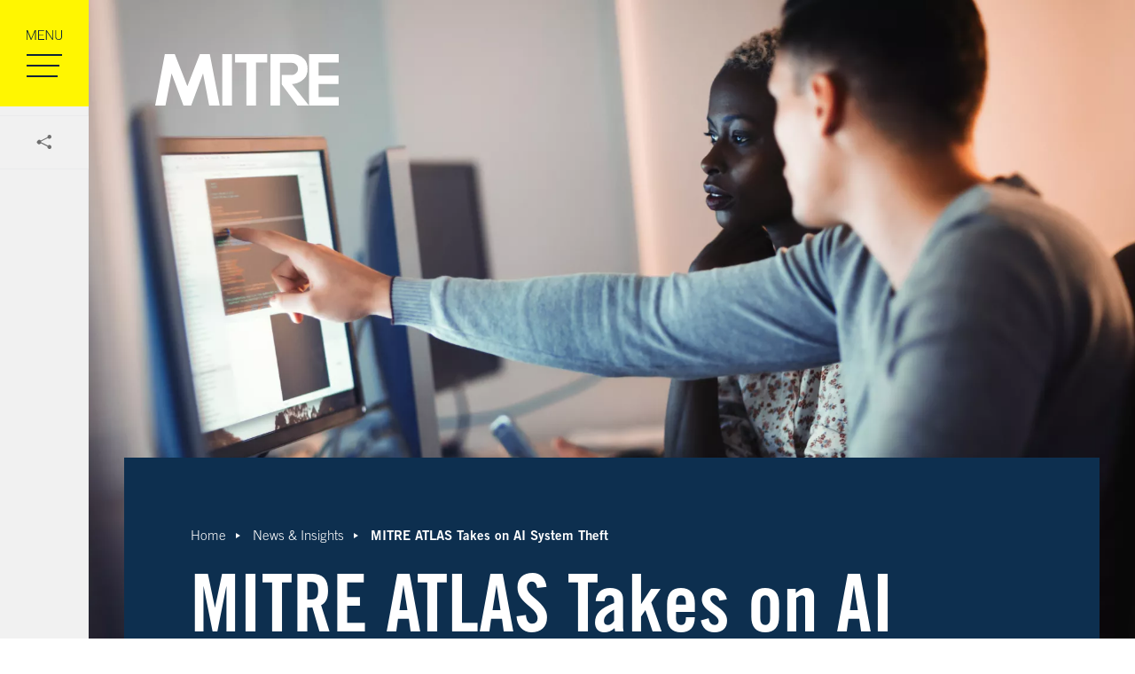

--- FILE ---
content_type: text/html; charset=UTF-8
request_url: https://www.mitre.org/news-insights/impact-story/mitre-atlas-takes-ai-system-theft
body_size: 14262
content:
<!DOCTYPE html>
<html lang="en" dir="ltr" prefix="og: https://ogp.me/ns#">
  <head>
    <script src="https://cmp.osano.com/AzyhULTdPkqmy4aDN/f0e8e901-3feb-47c4-bd04-96df98c75dab/osano.js"></script>
    <meta charset="utf-8" />
<meta name="description" content="AI systems are valuable intellectual property, vulnerable to theft and illegal redistribution. MITRE, Microsoft, and 16 other organizations tackle such challenges with MITRE ATLAS, the new name for the AdvML Threat Matrix." />
<meta name="abstract" content="AI systems are valuable intellectual property, vulnerable to theft and illegal redistribution. MITRE, Microsoft, and 16 other organizations tackle such challenges with MITRE ATLAS, the new name for the AdvML Threat Matrix." />
<meta name="keywords" content="Artificial Intelligence,Cybersecurity" />
<link rel="canonical" href="https://www.mitre.org/news-insights/impact-story/mitre-atlas-takes-ai-system-theft" />
<link rel="image_src" href="https://www.mitre.org/sites/default/files/styles/medium/public/hero/2021-10/programmers-office..jpg.jpeg?itok=I62aqazY" />
<meta name="citation_title" content="MITRE ATLAS Takes on AI System Theft" />
<meta name="citation_author" content="Bill Eidson" />
<meta name="citation_publication_date" content="2021/06/22" />
<meta property="og:site_name" content="MITRE" />
<meta property="og:type" content="article" />
<meta property="og:url" content="https://www.mitre.org/news-insights/impact-story/mitre-atlas-takes-ai-system-theft" />
<meta property="og:title" content="MITRE ATLAS Takes on AI System Theft | MITRE" />
<meta property="og:description" content="AI systems are valuable intellectual property, vulnerable to theft and illegal redistribution. MITRE, Microsoft, and 16 other organizations tackle such challenges with MITRE ATLAS, the new name for the AdvML Threat Matrix." />
<meta property="og:image" content="https://www.mitre.org/sites/default/files/styles/medium/public/hero/2021-10/programmers-office..jpg.jpeg?itok=I62aqazY" />
<meta property="og:image:alt" content="MITRE ATLAS Takes on AI System Theft" />
<meta property="article:published_time" content="2021-06-22T08:00:00-0400" />
<meta name="twitter:card" content="summary_large_image" />
<meta name="Generator" content="Drupal 10 (https://www.drupal.org)" />
<meta name="MobileOptimized" content="width" />
<meta name="HandheldFriendly" content="true" />
<meta name="viewport" content="width=device-width, initial-scale=1.0" />
<script type="application/ld+json">{
    "@context": "https://schema.org",
    "@graph": [
        {
            "@type": "NewsArticle",
            "@id": "https://www.mitre.org/news-insights/impact-story/mitre-atlas-takes-ai-system-theft",
            "headline": "MITRE ATLAS Takes on AI System Theft",
            "name": "MITRE ATLAS Takes on AI System Theft",
            "about": [
                "Artificial Intelligence",
                "Cybersecurity"
            ],
            "description": "AI systems are valuable intellectual property, vulnerable to theft and illegal redistribution. MITRE, Microsoft, and 16 other organizations tackle such challenges with MITRE ATLAS, the new name for the AdvML Threat Matrix.",
            "image": {
                "@type": "ImageObject",
                "url": "https://www.mitre.org/sites/default/files/styles/medium/public/hero/2021-10/programmers-office..jpg.jpeg?itok=I62aqazY",
                "width": "1920",
                "height": "1080"
            },
            "datePublished": "Tue, 06/22/2021 - 12:00",
            "dateModified": "Thu, 10/21/2021 - 10:44",
            "author": [
                {
                    "@type": "Person",
                    "name": "Bill Eidson"
                }
            ],
            "mainEntityOfPage": "https://www.mitre.org/news-insights/impact-story/mitre-atlas-takes-ai-system-theft"
        },
        {
            "@type": "Organization",
            "additionalType": "Corporation",
            "@id": "https://www.mitre.org/#organization",
            "name": "MITRE",
            "url": "https://www.mitre.org",
            "logo": {
                "@type": "ImageObject",
                "url": "https://www.mitre.org/themes/mitre/img/MITRE-logo_Blue.png",
                "width": "1000",
                "height": "384"
            },
            "brand": {
                "@type": "Brand",
                "@id": "https://www.mitre.org/#brand",
                "name": "MITRE",
                "url": "https://www.mitre.org",
                "logo": {
                    "@type": "ImageObject",
                    "url": "https://www.mitre.org/themes/mitre/img/MITRE-logo_Blue.png",
                    "width": "1000",
                    "height": "384"
                }
            }
        },
        {
            "@type": "WebPage",
            "@id": "https://www.mitre.org/news-insights/impact-story/mitre-atlas-takes-ai-system-theft",
            "breadcrumb": {
                "@type": "BreadcrumbList",
                "itemListElement": [
                    {
                        "@type": "ListItem",
                        "position": 1,
                        "name": "Home",
                        "item": "https://www.mitre.org/"
                    },
                    {
                        "@type": "ListItem",
                        "position": 2,
                        "name": "News \u0026 Insights",
                        "item": "https://www.mitre.org/news-insights"
                    }
                ]
            }
        },
        {
            "@type": "WebSite",
            "@id": "https://www.mitre.org/#website",
            "name": "The MITRE Corporation",
            "url": "https://www.mitre.org/"
        }
    ]
}</script>
<link rel="icon" href="/themes/mitre/favicon.ico" type="image/vnd.microsoft.icon" />
<script src="/sites/default/files/google_tag/analytics_container/google_tag.script.js?t8tj72" defer></script>
<script src="/sites/default/files/google_tag/social_media_and_marketing_container/google_tag.script.js?t8tj72" defer></script>

    <title>MITRE ATLAS Takes on AI System Theft | MITRE</title>
    <link rel="apple-touch-icon" sizes="180x180" href="/themes/mitre/img/favicons/apple-touch-icon.png">
    <link rel="icon" type="image/png" sizes="32x32" href="/themes/mitre/img/favicons/favicon-32x32.png">
    <link rel="icon" type="image/png" sizes="16x16" href="/themes/mitre/img/favicons/favicon-16x16.png">
    <link rel="manifest" href="/themes/mitre/img/favicons/site.webmanifest">
    <link rel="mask-icon" href="/themes/mitre/img/favicons/safari-pinned-tab.svg" color="#005b94">
    <link rel="shortcut icon" href="/themes/mitre/img/favicons/favicon.ico">
    <meta name="apple-mobile-web-app-title" content="MITRE">
    <meta name="application-name" content="MITRE">
    <meta name="msapplication-TileColor" content="#005b94">
    <meta name="msapplication-config" content="/themes/mitre/img/favicons/browserconfig.xml">
    <meta name="theme-color" content="#ffffff">
    <meta name="google-site-verification" content="zxat46-84bBHTt2WJ6OEo7AXFqzllDk1bOnKUE_nDOk"/>
    <link rel="preconnect" href="https://fonts.googleapis.com">
    <link rel="preconnect" href="https://fonts.gstatic.com" crossorigin>
    <link href="https://fonts.googleapis.com/css2?family=Roboto+Mono&display=swap" rel="stylesheet">
    <link rel="stylesheet" media="all" href="/sites/default/files/css/css_P-chYKatWvy-gKk46aXNi41HBjNvrGhRtJyp3tqhTH8.css?delta=0&amp;language=en&amp;theme=mitre&amp;include=eJxVjl0KBCEMgy-k48MeaKlaHJlqxVbQ2-8yPyz7li-BJIFAZDkPgiZcuqAIJBQTmLh7ng4nlEb4MjiVcj1c7KMBbTeakrWjS8Qe6IJ34KpY1YXDYszK3You-pb-xyfZmyzEkqtp0CF1aLs8Oz9nG7UNT1l2jEaWKJbz-wdKC03H" />
<link rel="stylesheet" media="all" href="/sites/default/files/css/css_EVTS-qxzgJNtwdg-yG_v3Pmj8R8tzq60Pj7sdvnJ2G0.css?delta=1&amp;language=en&amp;theme=mitre&amp;include=eJxVjl0KBCEMgy-k48MeaKlaHJlqxVbQ2-8yPyz7li-BJIFAZDkPgiZcuqAIJBQTmLh7ng4nlEb4MjiVcj1c7KMBbTeakrWjS8Qe6IJ34KpY1YXDYszK3You-pb-xyfZmyzEkqtp0CF1aLs8Oz9nG7UNT1l2jEaWKJbz-wdKC03H" />

    
  
                              <script>!function(e){var n="https://s.go-mpulse.net/boomerang/";if("False"=="True")e.BOOMR_config=e.BOOMR_config||{},e.BOOMR_config.PageParams=e.BOOMR_config.PageParams||{},e.BOOMR_config.PageParams.pci=!0,n="https://s2.go-mpulse.net/boomerang/";if(window.BOOMR_API_key="FASQB-HBHXE-EUS9Q-7LJEZ-3FKTW",function(){function e(){if(!o){var e=document.createElement("script");e.id="boomr-scr-as",e.src=window.BOOMR.url,e.async=!0,i.parentNode.appendChild(e),o=!0}}function t(e){o=!0;var n,t,a,r,d=document,O=window;if(window.BOOMR.snippetMethod=e?"if":"i",t=function(e,n){var t=d.createElement("script");t.id=n||"boomr-if-as",t.src=window.BOOMR.url,BOOMR_lstart=(new Date).getTime(),e=e||d.body,e.appendChild(t)},!window.addEventListener&&window.attachEvent&&navigator.userAgent.match(/MSIE [67]\./))return window.BOOMR.snippetMethod="s",void t(i.parentNode,"boomr-async");a=document.createElement("IFRAME"),a.src="about:blank",a.title="",a.role="presentation",a.loading="eager",r=(a.frameElement||a).style,r.width=0,r.height=0,r.border=0,r.display="none",i.parentNode.appendChild(a);try{O=a.contentWindow,d=O.document.open()}catch(_){n=document.domain,a.src="javascript:var d=document.open();d.domain='"+n+"';void(0);",O=a.contentWindow,d=O.document.open()}if(n)d._boomrl=function(){this.domain=n,t()},d.write("<bo"+"dy onload='document._boomrl();'>");else if(O._boomrl=function(){t()},O.addEventListener)O.addEventListener("load",O._boomrl,!1);else if(O.attachEvent)O.attachEvent("onload",O._boomrl);d.close()}function a(e){window.BOOMR_onload=e&&e.timeStamp||(new Date).getTime()}if(!window.BOOMR||!window.BOOMR.version&&!window.BOOMR.snippetExecuted){window.BOOMR=window.BOOMR||{},window.BOOMR.snippetStart=(new Date).getTime(),window.BOOMR.snippetExecuted=!0,window.BOOMR.snippetVersion=12,window.BOOMR.url=n+"FASQB-HBHXE-EUS9Q-7LJEZ-3FKTW";var i=document.currentScript||document.getElementsByTagName("script")[0],o=!1,r=document.createElement("link");if(r.relList&&"function"==typeof r.relList.supports&&r.relList.supports("preload")&&"as"in r)window.BOOMR.snippetMethod="p",r.href=window.BOOMR.url,r.rel="preload",r.as="script",r.addEventListener("load",e),r.addEventListener("error",function(){t(!0)}),setTimeout(function(){if(!o)t(!0)},3e3),BOOMR_lstart=(new Date).getTime(),i.parentNode.appendChild(r);else t(!1);if(window.addEventListener)window.addEventListener("load",a,!1);else if(window.attachEvent)window.attachEvent("onload",a)}}(),"".length>0)if(e&&"performance"in e&&e.performance&&"function"==typeof e.performance.setResourceTimingBufferSize)e.performance.setResourceTimingBufferSize();!function(){if(BOOMR=e.BOOMR||{},BOOMR.plugins=BOOMR.plugins||{},!BOOMR.plugins.AK){var n=""=="true"?1:0,t="",a="ck7ytiixzcoii2lilltq-f-0ae7a23ba-clientnsv4-s.akamaihd.net",i="false"=="true"?2:1,o={"ak.v":"39","ak.cp":"1470161","ak.ai":parseInt("916551",10),"ak.ol":"0","ak.cr":9,"ak.ipv":4,"ak.proto":"h2","ak.rid":"5c533fa9","ak.r":44268,"ak.a2":n,"ak.m":"","ak.n":"ff","ak.bpcip":"18.191.137.0","ak.cport":47648,"ak.gh":"23.192.164.132","ak.quicv":"","ak.tlsv":"tls1.3","ak.0rtt":"","ak.0rtt.ed":"","ak.csrc":"-","ak.acc":"","ak.t":"1768446695","ak.ak":"hOBiQwZUYzCg5VSAfCLimQ==9kdTZ9zIOo93RtSajx4X6Q7gjl91nQer2i/Z6+lQ0z4GVWm1m9JS4BkNhba6gVENmDYqRbatYN74z3qbXjoShv5icT/sLQtzi6guffitpS8Z5RhB8uyZIaz4FFmcO8bHHNtFF4LdmuRlpNltn2tFyJmlUIPxcbRn39I2aaDviBUE3f1RTp/Qt6tV55jbD/RD0nKhjH579SZc6jSBUhz6rAuzjIE1KO2gIt9UbJp9LTgNnTA3eosGr1m8J+sc7bb9nCYprNbyW4GlXgX0ZR+1DyH6Qg2q8dGkfyzgoQfOMn4D/MPvTTuf1HuA+tRTTf9mXerLMdaD1XBj0qrwD8UL9pk25dvQPlAVNnjFfRC8iV8FtYspV4tr8bfXSKloC47AINQc+ktmi9Ck67V/lDgs1YlCikZGMj422M2xwe1GcT4=","ak.pv":"2","ak.dpoabenc":"","ak.tf":i};if(""!==t)o["ak.ruds"]=t;var r={i:!1,av:function(n){var t="http.initiator";if(n&&(!n[t]||"spa_hard"===n[t]))o["ak.feo"]=void 0!==e.aFeoApplied?1:0,BOOMR.addVar(o)},rv:function(){var e=["ak.bpcip","ak.cport","ak.cr","ak.csrc","ak.gh","ak.ipv","ak.m","ak.n","ak.ol","ak.proto","ak.quicv","ak.tlsv","ak.0rtt","ak.0rtt.ed","ak.r","ak.acc","ak.t","ak.tf"];BOOMR.removeVar(e)}};BOOMR.plugins.AK={akVars:o,akDNSPreFetchDomain:a,init:function(){if(!r.i){var e=BOOMR.subscribe;e("before_beacon",r.av,null,null),e("onbeacon",r.rv,null,null),r.i=!0}return this},is_complete:function(){return!0}}}}()}(window);</script></head>
  <body class="white-logo path-node page-node-type-article">
    
    <a href="#main-content" class="visually-hidden-focusable skip-link">Skip to main content</a>
    <noscript><iframe src="https://www.googletagmanager.com/ns.html?id=GTM-MV8S3KQ" height="0" width="0" style="display:none;visibility:hidden"></iframe></noscript><noscript><iframe src="https://www.googletagmanager.com/ns.html?id=GTM-548FP3T" height="0" width="0" style="display:none;visibility:hidden"></iframe></noscript>
      <div class="dialog-off-canvas-main-canvas" data-off-canvas-main-canvas>
    <div class="l-page">
  <div class="l-control-panel">
    <nav role="navigation" aria-label="Main">
      <button class="button--menu-open" type="button" data-toggle="flyout" aria-expanded="false" aria-label="Open main menu"><svg xmlns="http://www.w3.org/2000/svg" focusable="false" width="100" height="100" viewBox="0 0 100 100"><path d="M31.2,24l4,9.6,4-9.6h1.2V34.9h-.9V25.3l-4.1,9.6h-.7l-4-9.6v9.6H30V24Z" fill="currentColor"/><path d="M49.1,29.6h-5v4.5h5.8v.8H43.1V24h6.7v.8H44.1v4.1h5Z" fill="currentColor"/><path d="M59.8,34.9h-.9l-6.2-9.3v9.3h-.9V24h.9l6.2,9.3V24h.9Z" fill="currentColor"/><path d="M70,24v7.4a3.8,3.8,0,0,1-.5,1.9,2.7,2.7,0,0,1-1.3,1.3,4.5,4.5,0,0,1-2,.4,3.8,3.8,0,0,1-2.7-.9,3.5,3.5,0,0,1-1.1-2.6V24h.9v7.3a2.9,2.9,0,0,0,.8,2.2,3.5,3.5,0,0,0,4.2,0,2.9,2.9,0,0,0,.8-2.2V24Z" fill="currentColor"/><rect x="30" y="75" width="35" height="2" fill="currentColor"/><rect x="30" y="63" width="37" height="2" fill="currentColor"/><rect x="30" y="51" width="40" height="2" fill="currentColor"/></svg></button>
              <div class="l-flyout" id="flyout">
          <button class="button--menu-close" type="button" data-toggle="flyout" aria-expanded="true" aria-label="Close main menu"><svg xmlns="http://www.w3.org/2000/svg" focusable="false" width="100" height="100" viewBox="0 0 100 100"><rect x="25" y="49" width="50" height="2" transform="translate(50 -20.7) rotate(45)" fill="currentColor"/><rect x="25" y="49" width="50" height="2" transform="translate(120.7 50) rotate(135)" fill="currentColor"/></svg></button>
            <div class="region l-container--2xl l-flyout__inner">
      <div id="block-site-branding-flyout" class="block-branding block-branding--flyout block block-system block-system-branding-block">
            <div class="block-branding__logo" aria-hidden="true">
        <svg
  xmlns="http://www.w3.org/2000/svg"
  focusable="false"
  width="207"
  height="58"
  viewBox="0 0 207 58"
>
  <title>MITRE logo</title>
  <polygon
    points="173.5 0 207 0 207 9.4 184.3 9.4 184.3 24.3 206.8 24.3 206.8 33.7 184.3 33.7 184.3 48.6 207 48.6 207 58 173.5 58 173.5 0"
    fill="currentColor"
  />
  <path
    d="M140.8,58H130V0h25.8A21.2,21.2,0,0,1,161,1a16.8,16.8,0,0,1,7.2,4.8c2.4,2.5,3.7,6.1,3.7,10.9s-1.4,8.6-4,11.1a17.8,17.8,0,0,1-7.8,4.9,28,28,0,0,1-5.9,1.1L173.5,58H160.4L142.7,34.1V23.6h11.4a7.7,7.7,0,0,0,4.5-1.7,6.4,6.4,0,0,0,2.5-5.2,6.4,6.4,0,0,0-2.1-5,7.7,7.7,0,0,0-5.5-1.9H140.8Z"
    fill="currentColor"
  />
  <polygon
    points="90.1 0 90.1 9.4 102.9 9.4 102.9 58 113.7 58 113.7 9.4 126.4 9.4 126.4 0 90.1 0"
    fill="currentColor"
  /><rect x="75.7" width="10.9" height="58" fill="currentColor" />
  <polygon
    points="50.4 0 36.3 36.2 22.1 0 10.9 0 0 58 11.6 58 18.5 21.7 31.9 58 40.6 58 54 21.7 60.9 58 72.8 58 61.6 0 50.4 0"
    fill="currentColor"
  />
</svg>
      </div>
      <div class="search">
        <span class="link-text visually-hidden">Search the site</span>
        <form class="search-form" method="get" action="/search">
  <div class="form-item form-type-textfield form-item-search">
    <div class="js-floating-label">
      <input id="edit-search-menu" name="search" type="text">
      <label for="edit-search-menu">Type to Search Site</label>
    </div>
  </div>
  <button type="submit" name="submit" class="button--primary"><?xml version="1.0" encoding="utf-8"?>
<!-- Generator: Adobe Illustrator 27.8.1, SVG Export Plug-In . SVG Version: 6.00 Build 0)  -->
<svg version="1.1" id="Layer_1" xmlns="http://www.w3.org/2000/svg" xmlns:xlink="http://www.w3.org/1999/xlink" x="0px" y="0px"
	 viewBox="0 0 100 100" style="enable-background:new 0 0 100 100;" xml:space="preserve">
<style type="text/css">
	.st0{fill:none;}
	.st1{display:none;fill:currentColor;}
	.st2{fill:currentColor;}
</style>
<path id="Path_20116" class="st0" d="M-1.1-2h102.8v102.8H-1.1V-2z"/>
<path id="Path_20117" class="st1" d="M88.1,9.1h-4.9V0h-9.8v9.1h-49V0h-9.8v9.1H9.8C4.4,9.1,0,13.2,0,18.2v72.7c0,5,4.4,9.1,9.8,9.1
	h78.4c5.4,0,9.8-4.1,9.8-9.1V18.2C97.9,13.2,93.5,9.1,88.1,9.1z M88.1,90.9H9.8v-50h78.4V90.9z M88.1,31.8H9.8V18.2h78.4V31.8z"/>
<path id="Path_20096" class="st2" d="M71.6,62.8h-4.5l-1.6-1.6c13.3-15.5,11.5-38.9-4-52.3s-38.9-11.5-52.3,4s-11.5,38.9,4,52.3
	c13.9,11.9,34.4,11.9,48.3,0l1.6,1.6v4.5l28.5,28.4l8.5-8.5L71.6,62.8z M37.4,62.8c-14.2,0-25.6-11.5-25.6-25.6s11.5-25.6,25.6-25.6
	S63,23,63,37.1c0,14.1-11.4,25.6-25.5,25.6C37.5,62.8,37.4,62.8,37.4,62.8z"/>
</svg>
</button>

</form>
      </div>
      </div>
<div  id="block-mitre-main-menu" class="block block-menu navigation menu--main">
        
                <ul class="menu navigation__menu">
                              <li class="lv1 menu-item home">
        <a href="/" class="lv1" data-drupal-link-system-path="&lt;front&gt;">        <span class="link-text">Home</span>
      </a>
              </li>
                            <li class="lv1 menu-item who-we-are menu-item--parent">
        <a href="/who-we-are" class="lv1" data-drupal-link-system-path="node/6">        <span class="link-text">Who We Are</span>
      </a>
                  <button class="navigation__toggle">
            <svg xmlns="http://www.w3.org/2000/svg" focusable="false" width="14" height="14" viewBox="0 0 14 14"><path d="M6.6,10.6a.6.6,0,0,0,.8,0h0l5.7-5.7a.7.7,0,0,0,0-.9h0l-.6-.6a.7.7,0,0,0-.9,0h0L7,8.1,2.4,3.4a.7.7,0,0,0-.9,0h0L.9,4a.7.7,0,0,0,0,.9h0Z" fill="currentColor"/></svg>          </button>
                                          <ul class="menu lv2" data-label="Who We Are">
    <li>
      <a class="menu-title" href="/who-we-are">
        <span>Who We Are</span>
        <svg xmlns="http://www.w3.org/2000/svg" focusable="false" width="14" height="14" viewBox="0 0 14 14"><path d="M10.7,7.6a.9.9,0,0,0,0-1.2h0L5.5,1.2a.9.9,0,0,0-1.3,0h0l-.9.9a.9.9,0,0,0,0,1.2h0L7,7,3.3,10.7a.9.9,0,0,0,0,1.2h0l.9.9a.9.9,0,0,0,1.3,0h0Z"/></svg>      </a>
    </li>
                                <li class="lv2 menu-item our-story">
        <a href="/who-we-are/our-story" class="lv2" data-drupal-link-system-path="node/31">        <span class="link-text">Our Story</span>
      </a>
              </li>
                            <li class="lv2 menu-item our-people">
        <a href="/who-we-are/our-people" class="lv2" data-drupal-link-system-path="node/36">        <span class="link-text">Our People</span>
      </a>
              </li>
      </ul>
  
                        </li>
                            <li class="lv1 menu-item our-impact menu-item--parent">
        <a href="/our-impact" class="lv1" data-drupal-link-system-path="node/11">        <span class="link-text">Our Impact</span>
      </a>
                  <button class="navigation__toggle">
            <svg xmlns="http://www.w3.org/2000/svg" focusable="false" width="14" height="14" viewBox="0 0 14 14"><path d="M6.6,10.6a.6.6,0,0,0,.8,0h0l5.7-5.7a.7.7,0,0,0,0-.9h0l-.6-.6a.7.7,0,0,0-.9,0h0L7,8.1,2.4,3.4a.7.7,0,0,0-.9,0h0L.9,4a.7.7,0,0,0,0,.9h0Z" fill="currentColor"/></svg>          </button>
                                          <ul class="menu lv2" data-label="Our Impact">
    <li>
      <a class="menu-title" href="/our-impact">
        <span>Our Impact</span>
        <svg xmlns="http://www.w3.org/2000/svg" focusable="false" width="14" height="14" viewBox="0 0 14 14"><path d="M10.7,7.6a.9.9,0,0,0,0-1.2h0L5.5,1.2a.9.9,0,0,0-1.3,0h0l-.9.9a.9.9,0,0,0,0,1.2h0L7,7,3.3,10.7a.9.9,0,0,0,0,1.2h0l.9.9a.9.9,0,0,0,1.3,0h0Z"/></svg>      </a>
    </li>
                                <li class="lv2 menu-item rd-centers">
        <a href="/our-impact/rd-centers" class="lv2" data-drupal-link-system-path="node/40936">        <span class="link-text">R&amp;D Centers</span>
      </a>
              </li>
                            <li class="lv2 menu-item mitre-labs">
        <a href="/our-impact/mitre-labs" class="lv2" data-drupal-link-system-path="node/40851">        <span class="link-text">MITRE Labs</span>
      </a>
              </li>
                            <li class="lv2 menu-item independent-research">
        <a href="/our-impact/independent-research" class="lv2" data-drupal-link-system-path="node/41041">        <span class="link-text">Independent Research</span>
      </a>
              </li>
                            <li class="lv2 menu-item policy-and-thought-leadership">
        <a href="/our-impact/policy-and-thought-leadership" class="lv2" data-drupal-link-system-path="node/41101">        <span class="link-text">Policy and Thought Leadership</span>
      </a>
              </li>
                            <li class="lv2 menu-item intellectual-property">
        <a href="/our-impact/intellectual-property" class="lv2" data-drupal-link-system-path="node/40801">        <span class="link-text">Intellectual Property</span>
      </a>
              </li>
                            <li class="lv2 menu-item partnerships">
        <a href="/our-impact/partnerships" class="lv2" data-drupal-link-system-path="node/40841">        <span class="link-text">Partnerships</span>
      </a>
              </li>
                            <li class="lv2 menu-item publications">
        <a href="/news-insights?search_api_fulltext=&amp;field_type%5B331%5D=331&amp;sort_by=field_publish_date#views-exposed-form-news-and-insights-block-1" class="lv2" data-drupal-link-query="{&quot;field_type&quot;:{&quot;331&quot;:&quot;331&quot;},&quot;search_api_fulltext&quot;:&quot;&quot;,&quot;sort_by&quot;:&quot;field_publish_date&quot;}" data-drupal-link-system-path="node/21">        <span class="link-text">Publications</span>
      </a>
              </li>
      </ul>
  
                        </li>
                            <li class="lv1 menu-item focus-areas menu-item--parent">
        <a href="/focus-areas" class="lv1" data-drupal-link-system-path="node/16">        <span class="link-text">Focus Areas</span>
      </a>
                  <button class="navigation__toggle">
            <svg xmlns="http://www.w3.org/2000/svg" focusable="false" width="14" height="14" viewBox="0 0 14 14"><path d="M6.6,10.6a.6.6,0,0,0,.8,0h0l5.7-5.7a.7.7,0,0,0,0-.9h0l-.6-.6a.7.7,0,0,0-.9,0h0L7,8.1,2.4,3.4a.7.7,0,0,0-.9,0h0L.9,4a.7.7,0,0,0,0,.9h0Z" fill="currentColor"/></svg>          </button>
                                          <ul class="menu lv2" data-label="Focus Areas">
    <li>
      <a class="menu-title" href="/focus-areas">
        <span>Focus Areas</span>
        <svg xmlns="http://www.w3.org/2000/svg" focusable="false" width="14" height="14" viewBox="0 0 14 14"><path d="M10.7,7.6a.9.9,0,0,0,0-1.2h0L5.5,1.2a.9.9,0,0,0-1.3,0h0l-.9.9a.9.9,0,0,0,0,1.2h0L7,7,3.3,10.7a.9.9,0,0,0,0,1.2h0l.9.9a.9.9,0,0,0,1.3,0h0Z"/></svg>      </a>
    </li>
                                <li class="lv2 menu-item aerospace">
        <a href="/focus-areas/aerospace" class="lv2" data-drupal-link-system-path="node/41076">        <span class="link-text">Aerospace</span>
      </a>
              </li>
                            <li class="lv2 menu-item artificial-intelligence">
        <a href="/focus-areas/artificial-intelligence" class="lv2" data-drupal-link-system-path="node/41111">        <span class="link-text">Artificial Intelligence</span>
      </a>
              </li>
                            <li class="lv2 menu-item cybersecurity">
        <a href="/focus-areas/cybersecurity" class="lv2" data-drupal-link-system-path="node/41116">        <span class="link-text">Cybersecurity</span>
      </a>
              </li>
                            <li class="lv2 menu-item defense--intelligence">
        <a href="/focus-areas/defense-intelligence" class="lv2" data-drupal-link-system-path="node/41121">        <span class="link-text">Defense &amp; Intelligence</span>
      </a>
              </li>
                            <li class="lv2 menu-item government-innovation">
        <a href="/focus-areas/government-innovation" class="lv2" data-drupal-link-system-path="node/41071">        <span class="link-text">Government Innovation</span>
      </a>
              </li>
                            <li class="lv2 menu-item health">
        <a href="/focus-areas/health" title="Health" class="lv2" data-drupal-link-system-path="node/41066">        <span class="link-text">Health</span>
      </a>
              </li>
                            <li class="lv2 menu-item homeland-security">
        <a href="/focus-areas/homeland-security" class="lv2" data-drupal-link-system-path="node/41126">        <span class="link-text">Homeland Security</span>
      </a>
              </li>
                            <li class="lv2 menu-item telecom">
        <a href="/focus-areas/telecom" class="lv2" data-drupal-link-system-path="node/43706">        <span class="link-text">Telecom</span>
      </a>
              </li>
                            <li class="lv2 menu-item transportation">
        <a href="/focus-areas/transportation" class="lv2" data-drupal-link-system-path="node/41061">        <span class="link-text">Transportation</span>
      </a>
              </li>
      </ul>
  
                        </li>
                            <li class="lv1 menu-item news--insights">
        <a href="/news-insights" class="lv1" data-drupal-link-system-path="node/21">        <span class="link-text">News &amp; Insights</span>
      </a>
              </li>
                            <li class="lv1 menu-item careers">
        <a href="/careers" class="lv1" data-drupal-link-system-path="node/26">        <span class="link-text">Careers</span>
      </a>
              </li>
      </ul>
  

  </div>
<nav role="navigation" aria-label="Utility" id="block-mitre-utility-menu" class="block block-menu navigation menu--utility">
        
              <ul class="menu">
                    <li class="menu-item menu-item--collapsed">
        <a href="/who-we-are/work-with-us" class="contact" data-drupal-link-system-path="node/56">Contact Us</a>
              </li>
                <li class="menu-item">
        <a href="/events" class="events" data-drupal-link-system-path="node/46">Events</a>
              </li>
                <li class="menu-item">
        <a href="/locations" class="locations" data-drupal-link-system-path="node/40926">Locations</a>
              </li>
        </ul>
  


  </nav>
<div id="block-mitre-salesforcesignupformblockmini" class="block block-- block-mitre-salesforce block-salesforce-signup-form-block-mini">
  
      
	
<div class="salesforce-form salesforce-form--signup">
  <h5 class="h5">Subscribe to our newsletter</h5>
  <form action="/newsletter-sign" method="GET">
    <div class="js-form-item form-item js-form-type-textfield form-type-textfield js-form-item-email form-item-email">
  <div class="js-floating-label">
            <input id="sign-up-email-mini" name="email" type="email" size="60" maxlength="80" required/>
        <label for="sign-up-email-mini">Enter Email</label>
        </div>
</div>
    <button type="submit" name="submit" class="mini-submit">
      <svg xmlns="http://www.w3.org/2000/svg" focusable="false" width="14" height="14" viewBox="0 0 14 14"><path d="M10.7,7.6a.9.9,0,0,0,0-1.2h0L5.5,1.2a.9.9,0,0,0-1.3,0h0l-.9.9a.9.9,0,0,0,0,1.2h0L7,7,3.3,10.7a.9.9,0,0,0,0,1.2h0l.9.9a.9.9,0,0,0,1.3,0h0Z"/></svg>    </button>
  </form>
</div>

  </div>

  </div>

        </div>
          </nav>
    <nav role="navigation" aria-labelledby="toolkit-menu__title" id="toolkit-menu" class="toolkit-menu">
  <h2 class="visually-hidden" id="toolkit-menu__title">Toolkit menu</h2>
  <ul class="menu toolkit-menu__list">
    <li class="toolkit-menu__item toolkit-menu__item--social">
      <button aria-haspopup="true" aria-expanded="false" aria-controls="block--social-share" aria-label="Toggle share menu"><svg xmlns="http://www.w3.org/2000/svg" focusable="false" width="48" height="48" viewBox="0 0 48 48"><path d="M32,30c0,.1-.1.3-.1.4A2.3,2.3,0,0,1,29,31.9a2.5,2.5,0,0,1-1.6-2.5c.1-.1.1-.2-.1-.2l-7.2-3.7H20a2.3,2.3,0,1,1-3.4-3,2.2,2.2,0,0,1,3.2-.2.2.2,0,0,1,.2.2l2.2-1.1,5.1-2.6.2-.2A2.3,2.3,0,0,1,29.4,16a2.3,2.3,0,0,1,2.5,1.7v.9h0a2.3,2.3,0,0,1-2.7,1.8h-.1a2.4,2.4,0,0,1-1.2-.7h-.1l-7.3,3.7c-.1,0-.1.1-.1.2a.6.6,0,0,1,0,.6l.2.3,5.1,2.5L28,28.2h.1a2.2,2.2,0,0,1,3.2,0,2.1,2.1,0,0,1,.6,1V30Z" fill="currentColor"/></svg></button>
      <ul id="block--social-share" class="block--social-share menu" aria-hidden="false">
  <li>
    <a class="link--social link--social--linkedin" href="https://www.linkedin.com/sharing/share-offsite/?url=https%3A%2F%2Fwww.mitre.org%2Fnews-insights%2Fimpact-story%2Fmitre-atlas-takes-ai-system-theft" target="_blank" aria-label="Share this page on Linkedin"><svg xmlns="http://www.w3.org/2000/svg" focusable="false" width="48" height="48" viewBox="0 0 48 48"><path d="M35.1,11H12.9A1.8,1.8,0,0,0,11,12.9V35.1A1.8,1.8,0,0,0,12.9,37H35.1A1.8,1.8,0,0,0,37,35.1V12.9A1.8,1.8,0,0,0,35.1,11ZM18.9,33.3H15V20.9h3.9V33.3Zm-2-14.1a2.2,2.2,0,0,1-2.2-2.3,2.2,2.2,0,0,1,2.2-2.2,2.3,2.3,0,1,1,0,4.5ZM33.3,33.3H29.5V27.2c0-1.4-.1-3.2-2-3.2s-2.4,1.5-2.4,3.1v6.2H21.3V20.9H25v1.7h0a4.1,4.1,0,0,1,3.7-2c3.9,0,4.6,2.5,4.6,5.9Z" fill="currentColor"/></svg></a>
  </li>
  <li>
    <a class="link--social link--social--twitter" href="https://twitter.com/share?url=https%3A%2F%2Fwww.mitre.org%2Fnews-insights%2Fimpact-story%2Fmitre-atlas-takes-ai-system-theft" style="padding: 11px;" target="_blank" aria-label="Share this page on X"><svg xmlns="http://www.w3.org/2000/svg" focusable="false" height="26" width="26" viewBox="0 0 1200 1227">
    <path d="M714.2,519.3L1160.9,0H1055L667.1,450.9L357.3,0H0l468.5,681.8L0,1226.4h105.9l409.6-476.2l327.2,476.2H1200 L714.2,519.3L714.2,519.3z M569.2,687.8l-47.5-67.9L144,79.7h162.6l304.8,436l47.5,67.9l396.2,566.7H892.5L569.2,687.8L569.2,687.8z"fill="currentColor"/>
</svg></a>
  </li>
  <li>
    <a class="link--social link--social--facebook" href="https://www.facebook.com/sharer/sharer.php?u=https%3A%2F%2Fwww.mitre.org%2Fnews-insights%2Fimpact-story%2Fmitre-atlas-takes-ai-system-theft" target="_blank" aria-label="Share this page on Facebook"><svg xmlns="http://www.w3.org/2000/svg" focusable="false" width="48" height="48" viewBox="0 0 48 48"><path d="M37,12.4A1.4,1.4,0,0,0,35.6,11H12.4A1.4,1.4,0,0,0,11,12.4V35.6A1.4,1.4,0,0,0,12.4,37H24.9V26.9H21.5V23h3.4V20.1c0-3.3,2-5.2,5-5.2l3.1.2v3.5H30.9c-1.7,0-2,.8-2,1.9V23h3.9l-.5,3.9H28.9V37h6.7A1.4,1.4,0,0,0,37,35.6h0Z" fill="currentColor"/></svg></a>
  </li>
  <li>
    <a class="link--social link--social--mail" href="mailto:?subject=MITRE%20ATLAS%20Takes%20on%20AI%20System%20Theft&amp;body=https%3A%2F%2Fwww.mitre.org%2Fnews-insights%2Fimpact-story%2Fmitre-atlas-takes-ai-system-theft" target="_blank" aria-label="Share this page by E-mail"><svg xmlns="http://www.w3.org/2000/svg" focusable="false" width="48" height="48" viewBox="0 0 48 48"><path d="M12,10.5H36A4.5,4.5,0,0,1,40.5,15V33A4.5,4.5,0,0,1,36,37.5H12A4.5,4.5,0,0,1,7.5,33V15A4.5,4.5,0,0,1,12,10.5Zm24,24A1.5,1.5,0,0,0,37.5,33V15A1.5,1.5,0,0,0,36,13.5H12A1.5,1.5,0,0,0,10.5,15V33A1.5,1.5,0,0,0,12,34.5Z" fill="currentColor"/><path d="M24,27a1.6,1.6,0,0,1-.9-.3L8.1,16.2a1.5,1.5,0,1,1,1.8-2.4L24,23.7l14.1-9.9a1.5,1.5,0,0,1,1.8,2.4l-15,10.5A1.6,1.6,0,0,1,24,27Z" fill="currentColor"/></svg></a>
  </li>
</ul>

    </li>
      </ul>
</nav>
  </div>

      <header class="l-header headroom" role="banner" aria-label="Site header">
        <div class="region l-header__inner">
    

<div id="block-site-branding-header" class="block-branding block-branding--header block block-system block-system-branding-block">
            <a class="block-branding__logo" href="/" aria-label="MITRE" rel="home">
                                            <svg
  xmlns="http://www.w3.org/2000/svg"
  focusable="false"
  width="207"
  height="58"
  viewBox="0 0 207 58"
>
  <title>MITRE logo</title>
  <polygon
    points="173.5 0 207 0 207 9.4 184.3 9.4 184.3 24.3 206.8 24.3 206.8 33.7 184.3 33.7 184.3 48.6 207 48.6 207 58 173.5 58 173.5 0"
    fill="currentColor"
  />
  <path
    d="M140.8,58H130V0h25.8A21.2,21.2,0,0,1,161,1a16.8,16.8,0,0,1,7.2,4.8c2.4,2.5,3.7,6.1,3.7,10.9s-1.4,8.6-4,11.1a17.8,17.8,0,0,1-7.8,4.9,28,28,0,0,1-5.9,1.1L173.5,58H160.4L142.7,34.1V23.6h11.4a7.7,7.7,0,0,0,4.5-1.7,6.4,6.4,0,0,0,2.5-5.2,6.4,6.4,0,0,0-2.1-5,7.7,7.7,0,0,0-5.5-1.9H140.8Z"
    fill="currentColor"
  />
  <polygon
    points="90.1 0 90.1 9.4 102.9 9.4 102.9 58 113.7 58 113.7 9.4 126.4 9.4 126.4 0 90.1 0"
    fill="currentColor"
  /><rect x="75.7" width="10.9" height="58" fill="currentColor" />
  <polygon
    points="50.4 0 36.3 36.2 22.1 0 10.9 0 0 58 11.6 58 18.5 21.7 31.9 58 40.6 58 54 21.7 60.9 58 72.8 58 61.6 0 50.4 0"
    fill="currentColor"
  />
</svg>
              </a>
    
      </div>

  </div>

    </header>
  
      <main class="l-content l-container--xl" role="main">
      
      <a id="main-content" tabindex="-1"></a>
                <div id="block-mitre-messages" class="block__messages l-container--lg block">
      <div data-drupal-messages-fallback class="hidden"></div>
  </div>


<article class="node node--article node--type--article node--view-mode--full node--article--full">
      <div class="hero hero--article hero--has-media dark-mode">
  <div class="hero__media js--parallax">
            <figure>
        <picture>
                  <source srcset="/sites/default/files/styles/hero/public/hero/2021-10/programmers-office..jpg.webp?itok=gA1hSRI2 1x" media="screen and (min-width: 768px)" type="image/webp" width="1820" height="1080"/>
                  <img loading="eager" width="1000" height="1350" src="/sites/default/files/styles/hero_mobile/public/hero/2021-10/programmers-office..jpg.jpg?itok=0ORhoAEo" alt="Programmers working in an office" />

  </picture>


  </figure>

      </div>
  <div class="hero__content l-container--xl">
    <div class="hero__content__inner">
      <div class="hero__content__cell article__heading">
          <nav class="breadcrumbs" role="navigation" aria-label="Breadcrumb">
    <ul class="menu">        <li><a href="/">Home</a></li>
              <li><a href="/news-insights">News &amp; Insights</a></li>
              <li class="active">MITRE ATLAS Takes on AI System Theft</li>
      </ul>
  </nav>

        <header class="hero__heading">
          <h1 class="heading">MITRE ATLAS Takes on AI System Theft</h1>
        </header>
      </div>
      <div class="hero__content__cell article__content">
        <div class="hero__meta">
          
        <div class="meta__date field__item"><time datetime="2021-06-22" class="datetime">Jun 22, 2021</time>
</div>
          
                      <div class="meta__authors">
              By
                              

  <span class="author">Bill Eidson</span>


                          </div>
                                <div class="meta__tags">
              

  <a class="button--tag"
   href="/news-insights?field_topic%5B66%5D=66#views-exposed-form-news-and-insights-block-1">Artificial Intelligence</a>

  <a class="button--tag"
   href="/news-insights?field_topic%5B81%5D=81#views-exposed-form-news-and-insights-block-1">Cybersecurity</a>



            </div>
                  </div>
        
  <div class="hero__body clearfix text-formatted field field--name-body field--type-text-with-summary field--label-hidden field__items"><p>AI systems are valuable intellectual property, vulnerable to theft and illegal redistribution. MITRE, Microsoft, and 16 other organizations tackle such challenges with MITRE ATLAS, the new name for the AdvML Threat Matrix.</p>

  </div>
      </div>
          </div>
  </div>
</div>
    <div class="node__content" id="content">
  
  
  
      
    


  <div tabindex="-1" class="paragraph paragraph--text paragraph--type--text paragraph--view-mode--default paragraph--text--default l-container--lg" id="paragraph-6556">
          <div class="p__inner l-container--lg" >
          <div class="field--text-long">
    <p>Creating a new artificial intelligence (AI) system is no small feat for any company. It’s time-consuming and expensive. And there’s a lot riding on its effectiveness.</p>

<p>“Bad actors can reverse engineer valuable AI systems and training data by exploiting the fact that most AI systems remember and reveal too much,” says Mikel Rodriguez, Ph.D., director of MITRE’s <a href="/our-impact/mitre-labs/artificial-intelligence-and-autonomy-innovation-center">AI &amp; Autonomy Innovation Center</a>.</p>

<p>Outright system theft is just one of the concerns. In the last three years, major companies such as <a href="https://www.zdnet.com/article/googles-best-image-recognition-system-flummoxed-by-fakes/" rel="noopener" target="_blank">Google</a>, <a href="https://www.fastcompany.com/90240975/alexa-can-be-hacked-by-chirping-birds" rel="noopener" target="_blank">Amazon</a>, and <a href="https://spectrum.ieee.org/three-small-stickers-on-road-can-steer-tesla-autopilot-into-oncoming-lane" rel="noopener" target="_blank">Tesla</a> have had their machine learning (ML) systems compromised. And this trend is only set to rise: According to a <a href="https://www.gartner.com/en/documents/3939991" rel="noopener" target="_blank">Gartner report</a>, by 2022, 30 percent of cyberattacks will involve data poisoning, model theft, or adversarial examples (think optical illusions for machines). &nbsp;&nbsp;</p>

<p>Industry is unprepared to respond. In a 2020 report by Microsoft, 89 percent of organizations were “not equipped with tactical and strategic tools to protect, detect, and respond to attacks on their machine learning systems.”</p>

<p>Of course, problems go far beyond individual companies. “These critical technologies are fundamental to a broader technology competition between nation states,” says <a href="/who-we-are/our-people/charles-clancy">Charles Clancy</a>, senior vice president, general manager of <a href="/our-impact/mitre-labs">MITRE Labs</a>, and chief futurist.</p>

<p>“Countries that are successful at mitigating the challenges and vulnerabilities of the current crop of AI and autonomous systems will drive economies, shape societies, and exert influence and exercise power in the world.”&nbsp;</p>

<h2>Trusting AI for More Than Movie Recommendations&nbsp;</h2>

<p>Currently, the most ubiquitous applications of AI and autonomy in the United States are in narrow, low-risk environments like internet search engines.</p>

<p>“It’s one thing to let an AI system recommend movies to you, quite another to let it drive your car,” Clancy says. “But even beyond that, if adversaries can steal or reverse engineer valuable AI systems and get ahead by quickly replicating them at a fraction of the cost, it gives them a tremendous competitive advantage.”</p>

  </div>

      </div>
      </div>

  <div tabindex="-1" class="paragraph paragraph--quote-block paragraph--type--quote-block paragraph--view-mode--default paragraph--quote-block--default l-container--wide" id="paragraph-6561">
    <div class="l-container--xl">
      <blockquote>
        <p>Countries that are successful at mitigating the challenges and vulnerabilities of the current crop of AI and autonomous systems will drive economies, shape societies, and exert influence and exercise power in the world.</p>

                  <footer>
            Charles Clancy, senior vice president, general manager, MITRE Labs, and chief futurist
          </footer>
              </blockquote>
    </div>
  </div>

    


  <div tabindex="-1" class="paragraph paragraph--text paragraph--type--text paragraph--view-mode--default paragraph--text--default l-container--lg" id="paragraph-6566">
          <div class="p__inner l-container--lg" >
          <div class="field--text-long">
    <p>Clancy says the United States needs to do more to keep pace with the technology advances in foreign countries, and that we cannot let them take the lead in AI.&nbsp;</p>

<p>That’s why in the fall of 2020, Microsoft and MITRE, released the <a href="/news-insights/impact-story/mitre-microsoft-and-11-other-organizations-take-machine-learning-threats">Adversarial ML (AdvML) Threat Matrix</a> in collaboration with Bosch, IBM, NVIDIA, Airbus, Deep Instinct, Two Six Technologies, the University of Toronto, Cardiff University, Software Engineering Institute/Carnegie Mellon University, PricewaterhouseCoopers, and Berryville Institute of Machine Learning. This open framework empowers security analysts to detect, respond to, and mitigate threats against ML systems.&nbsp;</p>

<p>“Security and privacy of AI systems is a cornerstone of <a href="https://www.microsoft.com/en-us/ai/responsible-ai?activetab=pivot1:primaryr6" rel="noopener" target="_blank">Microsoft's Responsible AI principles</a>,” says Ram Shankar Siva Kumar, principal lead for Microsoft Azure Trustworthy ML. “One of the ways we fulfill this commitment is continuous risk assessment of critical AI systems by automating parts of MITRE’s ATLAS framework using our recently open sourced tool. These exercises have led to increased security visibility into our enterprise AI systems.”</p>

<p>In spring 2021, Cardiff University, Citadel AI, McAfee, Palo Alto Networks, and several other organizations joined MITRE and Microsoft to release Version 2.0. They also gave the matrix a new name: <a href="https://atlas.mitre.org/" rel="noopener" target="_blank">MITRE ATLAS</a>, Adversarial Threat Landscape for Artificial-Intelligence Systems.</p>

<p>“As the matrix matured between version 1.0 and 2.0, we knew it needed a stronger name to foster even more community adoption,” says Christina Liaghati, Ph.D., operations manager of MITRE’s AI &amp; Autonomy Innovation Center.</p>

<p>ATLAS is presented in an interactive <a href="https://attack.mitre.org/" rel="noopener" target="_blank">MITRE ATT&amp;CK</a><sup>®</sup>-style format with connections between the case studies, threats, vulnerabilities, and the matrix itself. Version 2.0 also brings several additional case studies from the new contributors, as MITRE continues to build community engagement and collaborations to focus on the realities of AI security challenges.</p>

<h2>Putting a Brand on AI Systems</h2>

<p>Rodriguez says artificial intelligence and machine learning are starting to touch every part of our economy, national security, and daily life. “Yet, AI systems demand huge training datasets, are vulnerable to counter-AI attacks, and can be <a href="https://www.wired.com/story/greedy-brittle-opaque-and-shallow-the-downsides-to-deep-learning/" rel="noopener" target="_blank">difficult to understand—and thus trust</a>.”&nbsp;</p>

<p>To ensure the integrity and reliability of AI-enabled systems, MITRE is focused on identifying emerging threats through the ATLAS framework. We’re also developing vendor-agnostic tools to help organizations protect themselves, creating blue and red team handbooks, and more.</p>

<p>“This includes developing ways for organizations to ‘watermark’ their AI systems—basically being able to brand them, to help prevent theft,” says Jonathan Broadbent, solutions architect for our AI &amp; Autonomy Innovation Center. &nbsp;</p>

<h2>Coming Together to Maintain the U.S. Lead in AI</h2>

<p>According to <a href="/who-we-are/our-people/douglas-robbins">Doug Robbins</a>, vice president, engineering and prototyping for MITRE Labs, national security requires the cooperation of private actors as much as public investors. “We need to engage government and private-sector efforts if we’re to win the technology competition with our nation’s adversaries. That’s what it will take to enable the fairness, interpretability, privacy, and security necessary for future AI applications.</p>

<p>“We should not lose our current bottom-up innovation culture," Robbins adds. "But even large tech firms cannot be expected to compete with the resources of a global power competition nation state or make the big investments the U.S. will need to stay ahead.”</p>

<p>“That’s why we’re pleased to be working with our partners in the ATLAS framework collaboration to make AI more secure,” says Clancy. “This technology is vital to our nation’s security, prosperity, and health.</p>

<p>“Together, we must protect it from theft and manipulation—and we need to do it now.”</p>

  </div>

      </div>
      </div>

  </div>
</article>


          </main>
  
  <footer class="l-footer" role="contentinfo">
      <div class="l-footer--top dark-mode">
    <div class="grid l-container--xl">
      <a class="footer--logo" href="/" aria-label="Back to Home" rel="home">
        <svg
  xmlns="http://www.w3.org/2000/svg"
  focusable="false"
  width="207"
  height="58"
  viewBox="0 0 207 58"
>
  <title>MITRE logo</title>
  <polygon
    points="173.5 0 207 0 207 9.4 184.3 9.4 184.3 24.3 206.8 24.3 206.8 33.7 184.3 33.7 184.3 48.6 207 48.6 207 58 173.5 58 173.5 0"
    fill="currentColor"
  />
  <path
    d="M140.8,58H130V0h25.8A21.2,21.2,0,0,1,161,1a16.8,16.8,0,0,1,7.2,4.8c2.4,2.5,3.7,6.1,3.7,10.9s-1.4,8.6-4,11.1a17.8,17.8,0,0,1-7.8,4.9,28,28,0,0,1-5.9,1.1L173.5,58H160.4L142.7,34.1V23.6h11.4a7.7,7.7,0,0,0,4.5-1.7,6.4,6.4,0,0,0,2.5-5.2,6.4,6.4,0,0,0-2.1-5,7.7,7.7,0,0,0-5.5-1.9H140.8Z"
    fill="currentColor"
  />
  <polygon
    points="90.1 0 90.1 9.4 102.9 9.4 102.9 58 113.7 58 113.7 9.4 126.4 9.4 126.4 0 90.1 0"
    fill="currentColor"
  /><rect x="75.7" width="10.9" height="58" fill="currentColor" />
  <polygon
    points="50.4 0 36.3 36.2 22.1 0 10.9 0 0 58 11.6 58 18.5 21.7 31.9 58 40.6 58 54 21.7 60.9 58 72.8 58 61.6 0 50.4 0"
    fill="currentColor"
  />
</svg>
      </a>
      <div id="block-salesforcesignupformblock" class="block--salesforce-form__signup block block-- block-mitre-salesforce block-salesforce-signup-form-block">
  
      
	
<div class="salesforce-form salesforce-form--signup">
  <h2 class="h3">Subscribe to the MITRE 360 newsletter.</h2>
  <form action="/newsletter-sign" method="GET">
    <div class="js-form-item form-item js-form-type-textfield form-type-textfield js-form-item-email form-item-email">
  <div class="js-floating-label">
            <input id="sign-up-email" name="email" type="email" size="60" maxlength="80" required/>
        <label for="sign-up-email">Enter Email</label>
        </div>
</div>
    <button type="submit" name="submit" class="button--secondary">Subscribe</button>
  </form>
</div>

  </div>

    </div>
  </div>

      <div class="l-footer--bottom">
    <div class="grid l-container--xl">
      <nav role="navigation" aria-labelledby="block-footer-menu-links-menu" id="block-footer-menu-links" class="footer-menu__links block block-menu navigation menu--footer">
            
  <h2 class="visually-hidden" id="block-footer-menu-links-menu">Footer links</h2>
  

        
              <ul class="menu">
              
      <li class="menu-item">
                          <a href="/who-we-are/work-with-us" data-drupal-link-system-path="node/56">Contact Us</a>
                      </li>
          
      <li class="menu-item">
                          <a href="/locations" data-drupal-link-system-path="node/40926">Locations</a>
                      </li>
          
      <li class="menu-item">
                          <a href="/careers" data-drupal-link-system-path="node/26">Careers</a>
                      </li>
          
      <li class="menu-item">
                          <a href="/disclosures" data-drupal-link-system-path="node/57381">Disclosures</a>
                      </li>
          
      <li class="menu-item">
                          <a href="/privacy-policy" data-drupal-link-system-path="node/41136">Privacy Policy</a>
                      </li>
          
      <li class="menu-item">
                          <a href="/terms" data-drupal-link-system-path="node/41666">Terms of Use</a>
                      </li>
          
      <li class="menu-item">
                          <a href="#cookies" onClick="Osano.cm.showDrawer(&#039;osano-cm-dom-info-dialog-open&#039;)">Manage Cookies</a>
                      </li>
          
      <li class="menu-item">
                          <a href="https://mpn.mitre.org/">Partnership Network Login</a>
                      </li>
          
      <li class="menu-item">
                          <a href="https://remote.mitre.org/">Remote Access Login</a>
                      </li>
        </ul>
  


  </nav>
<nav role="navigation" aria-labelledby="block-footer-menu-social-links-menu" id="block-footer-menu-social-links" class="footer-menu__social-links block block-menu navigation menu--footer-social-links">
            
  <h2 class="visually-hidden" id="block-footer-menu-social-links-menu">Footer social links</h2>
  

        
        <ul class="menu">
              <li class="menu-item">
          <a href="https://www.linkedin.com/company/mitre/" target="_blank" rel="nofollow noreferrer" aria-label="Visit us on Linkedin">
            <svg xmlns="http://www.w3.org/2000/svg" focusable="false" width="48" height="48" viewBox="0 0 48 48"><path d="M39.4,6H8.6A2.6,2.6,0,0,0,6,8.6V39.4A2.6,2.6,0,0,0,8.6,42H39.4A2.6,2.6,0,0,0,42,39.4V8.6A2.6,2.6,0,0,0,39.4,6ZM16.9,36.9H11.5V19.7h5.4V36.9ZM14.2,17.3a3.1,3.1,0,1,1,3.1-3.1,3.1,3.1,0,0,1-3.1,3.1ZM36.9,36.9H31.5V28.5c0-2,0-4.6-2.7-4.6s-3.2,2.2-3.2,4.5v8.5H20.2V19.7h5.1V22h.1a5.9,5.9,0,0,1,5.1-2.8c5.4,0,6.4,3.6,6.4,8.2Z"fill="currentColor"/></svg>          </a>
        </li>
              <li class="menu-item">
          <a href="https://twitter.com/MITREcorp" target="_blank" rel="nofollow noreferrer" aria-label="Visit us on Twitter">
            <svg xmlns="http://www.w3.org/2000/svg" focusable="false" height="36" width="36" style="margin: 6px;" viewBox="0 0 1200 1227">
    <path d="M714.2,519.3L1160.9,0H1055L667.1,450.9L357.3,0H0l468.5,681.8L0,1226.4h105.9l409.6-476.2l327.2,476.2H1200 L714.2,519.3L714.2,519.3z M569.2,687.8l-47.5-67.9L144,79.7h162.6l304.8,436l47.5,67.9l396.2,566.7H892.5L569.2,687.8L569.2,687.8z"fill="currentColor"/>
</svg>          </a>
        </li>
              <li class="menu-item">
          <a href="https://www.facebook.com/MITREcorp" target="_blank" rel="nofollow noreferrer" aria-label="Visit us on Facebook">
            <svg xmlns="http://www.w3.org/2000/svg" focusable="false" width="48" height="48" viewBox="0 0 48 48"><path d="M42,8a2,2,0,0,0-2-2H8A2,2,0,0,0,6,8V40a2,2,0,0,0,2,2H25.2V28.1H20.5V22.6h4.7v-4c0-4.6,2.9-7.2,7-7.2l4.2.2v4.9H33.5c-2.2,0-2.7,1.1-2.7,2.7v3.4h5.4l-.7,5.5H30.8V42H40a2,2,0,0,0,2-2h0Z"fill="currentColor"/></svg>          </a>
        </li>
              <li class="menu-item">
          <a href="https://www.instagram.com/mitre.corp/" target="_blank" rel="nofollow noreferrer" aria-label="Visit us on Instagram">
            <svg xmlns="http://www.w3.org/2000/svg" focusable="false" width="48" height="48" viewBox="0 0 48 48"><path d="M24,13.4A10.6,10.6,0,1,0,34.7,24,10.6,10.6,0,0,0,24,13.4Zm0,17.5A6.9,6.9,0,1,1,31,24,7.1,7.1,0,0,1,24,30.9ZM37.6,13a2.3,2.3,0,0,1-2.4,2.5,2.6,2.6,0,0,1-2.6-2.4,2.6,2.6,0,0,1,2.5-2.6h0A2.5,2.5,0,0,1,37.6,13Zm7.1,2.5c-.1-3.3-.9-6.2-3.3-8.6S36,3.7,32.6,3.5s-13.8-.2-17.2,0-6.3.9-8.8,3.3a12.3,12.3,0,0,0-3.3,8.7c-.2,3.4-.2,13.6,0,17s.9,6.2,3.3,8.6,5.4,3.2,8.8,3.4,13.8.2,17.2,0,6.3-.9,8.8-3.4,3.2-5.3,3.3-8.6.2-13.6,0-17ZM40.3,36.2a7,7,0,0,1-4,3.9c-2.7,1.1-9.3.8-12.3.8s-9.6.2-12.3-.8a7,7,0,0,1-4-3.9C6.6,33.4,6.9,27,6.9,24s-.3-9.4.8-12.2a7,7,0,0,1,4-3.9C14.4,6.8,21,7.1,24,7.1s9.6-.2,12.3.8a7,7,0,0,1,4,3.9c1.1,2.8.8,9.2.8,12.2S41.4,33.5,40.3,36.2Z"fill="currentColor"/></svg>          </a>
        </li>
              <li class="menu-item">
          <a href="https://www.youtube.com/user/mitrecorp" target="_blank" rel="nofollow noreferrer" aria-label="Visit us on YouTube">
            <svg xmlns="http://www.w3.org/2000/svg" focusable="false" width="48" height="48" viewBox="0 0 48 48"><path d="M20.4,19.4,29.7,24l-9.3,4.7ZM46,8.9V39.1a4.4,4.4,0,0,1-4.7,4.1H6.7A4.4,4.4,0,0,1,2,39.1V8.9A4.4,4.4,0,0,1,6.7,4.8H41.3A4.4,4.4,0,0,1,46,8.9ZM41.9,24a37.4,37.4,0,0,0-.8-7.5,4.2,4.2,0,0,0-3.2-2.8C35.2,13,24,13,24,13s-11.2,0-14,.7a4.2,4.2,0,0,0-3.1,2.8c-.8,2.4-.8,7.5-.8,7.5a38.4,38.4,0,0,0,.8,7.6A4,4,0,0,0,10,34.3c2.8.7,14,.7,14,.7s11.2,0,13.9-.7a4.2,4.2,0,0,0,3.2-2.7C41.9,29.1,41.9,24,41.9,24Z"fill="currentColor"/></svg>          </a>
        </li>
          </ul>
  


  </nav>

    </div>
  </div>

  </footer>
</div>

  </div>

    
    <script type="application/json" data-drupal-selector="drupal-settings-json">{"path":{"baseUrl":"\/","pathPrefix":"","currentPath":"node\/41521","currentPathIsAdmin":false,"isFront":false,"currentLanguage":"en"},"pluralDelimiter":"\u0003","suppressDeprecationErrors":true,"ajaxPageState":{"libraries":"[base64]","theme":"mitre","theme_token":null},"ajaxTrustedUrl":[],"colorbox":{"transition":"elastic","speed":350,"opacity":0.84999999999999998,"slideshow":false,"slideshowAuto":true,"slideshowSpeed":2500,"slideshowStart":"start slideshow","slideshowStop":"stop slideshow","current":"{current} of {total}","previous":"\u00ab Prev","next":"Next \u00bb","close":"Close","overlayClose":true,"returnFocus":true,"maxWidth":"1500px","maxHeight":"95%","initialWidth":"95%","initialHeight":"70%","fixed":true,"scrolling":true,"mobiledetect":false,"mobiledevicewidth":"480px"},"data":{"extlink":{"extTarget":true,"extTargetAppendNewWindowDisplay":true,"extTargetAppendNewWindowLabel":"(opens in a new window)","extTargetNoOverride":false,"extNofollow":false,"extTitleNoOverride":false,"extNoreferrer":true,"extFollowNoOverride":false,"extClass":"ext","extLabel":"(link is external)","extImgClass":false,"extSubdomains":true,"extExclude":"([a-z0-9-]+\\.mitre\\.org)","extInclude":"","extCssExclude":"","extCssInclude":"","extCssExplicit":"","extAlert":true,"extAlertText":"You are about to leave the MITRE website to use a third-party website that may not be subject to the same security and privacy policies and procedures as MITRE. MITRE recommends that you review the third-party\u2019s security and privacy policies to ensure you are aware of how they may collect, create, use, share, and\/or store any personal or sensitive information you provide to them.","extHideIcons":false,"mailtoClass":"0","telClass":"","mailtoLabel":"(link sends email)","telLabel":"(link is a phone number)","extUseFontAwesome":false,"extIconPlacement":"append","extPreventOrphan":false,"extFaLinkClasses":"fa fa-external-link","extFaMailtoClasses":"fa fa-envelope-o","extAdditionalLinkClasses":"","extAdditionalMailtoClasses":"","extAdditionalTelClasses":"","extFaTelClasses":"fa fa-phone","allowedDomains":["mitre.org","na.eventscloud.com"],"extExcludeNoreferrer":""}},"user":{"uid":0,"permissionsHash":"5255cb2501bbaef129828c2c88e97377ea9121ba1e0759b45d5fa61125ed553a"}}</script>
<script src="/sites/default/files/js/js_uF2XQwptPU079j2D3fzn3gWyafB5Su0e16Xcd0AxDTE.js?scope=footer&amp;delta=0&amp;language=en&amp;theme=mitre&amp;include=eJxVyFEOgCAIANALaRzJkWJjkTSk5vHbyp8-38sqaqsO4MYe8lQSxQI_BRou3HYodp0oy2Q42I1gE11RPqSOQr2qZYI3Yq_xRuGCztoeI78s8g"></script>

  </body>
</html>


--- FILE ---
content_type: text/css
request_url: https://www.mitre.org/sites/default/files/css/css_EVTS-qxzgJNtwdg-yG_v3Pmj8R8tzq60Pj7sdvnJ2G0.css?delta=1&language=en&theme=mitre&include=eJxVjl0KBCEMgy-k48MeaKlaHJlqxVbQ2-8yPyz7li-BJIFAZDkPgiZcuqAIJBQTmLh7ng4nlEb4MjiVcj1c7KMBbTeakrWjS8Qe6IJ34KpY1YXDYszK3You-pb-xyfZmyzEkqtp0CF1aLs8Oz9nG7UNT1l2jEaWKJbz-wdKC03H
body_size: 31861
content:
@import url("https://fast.fonts.net/lt/1.css?apiType=da&c=ca0e9577-b3c7-4964-b025-98f0d83161a6&fontids=5729813,5729814,5730901,5730905,5730909,5730913,5730917,5730921,5730925,5730932,5730936,5730943,5730950,5730957");
/* @license GPL-2.0-or-later https://www.drupal.org/licensing/faq */
.action-links{margin:1em 0;padding:0;list-style:none;}[dir="rtl"] .action-links{margin-right:0;}.action-links li{display:inline-block;margin:0 0.3em;}.action-links li:first-child{margin-left:0;}[dir="rtl"] .action-links li:first-child{margin-right:0;margin-left:0.3em;}.button-action{display:inline-block;padding:0.2em 0.5em 0.3em;text-decoration:none;line-height:160%;}.button-action:before{margin-left:-0.1em;padding-right:0.2em;content:"+";font-weight:900;}[dir="rtl"] .button-action:before{margin-right:-0.1em;margin-left:0;padding-right:0;padding-left:0.2em;}
.breadcrumb{padding-bottom:0.5em;}.breadcrumb ol{margin:0;padding:0;}[dir="rtl"] .breadcrumb ol{margin-right:0;}.breadcrumb li{display:inline;margin:0;padding:0;list-style-type:none;}.breadcrumb li:before{content:" \BB ";}.breadcrumb li:first-child:before{content:none;}
.collapse-processed > summary{padding-right:0.5em;padding-left:0.5em;}.collapse-processed > summary:before{float:left;width:1em;height:1em;content:"";background:url(/themes/contrib/classy/images/misc/menu-expanded.png) 0 100% no-repeat;}[dir="rtl"] .collapse-processed > summary:before{float:right;background-position:100% 100%;}.collapse-processed:not([open]) > summary:before{-ms-transform:rotate(-90deg);-webkit-transform:rotate(-90deg);transform:rotate(-90deg);background-position:25% 35%;}[dir="rtl"] .collapse-processed:not([open]) > summary:before{-ms-transform:rotate(90deg);-webkit-transform:rotate(90deg);transform:rotate(90deg);background-position:75% 35%;}
.container-inline label:after,.container-inline .label:after{content:":";}.form-type-radios .container-inline label:after,.form-type-checkboxes .container-inline label:after{content:"";}.form-type-radios .container-inline .form-type-radio,.form-type-checkboxes .container-inline .form-type-checkbox{margin:0 1em;}.container-inline .form-actions,.container-inline.form-actions{margin-top:0;margin-bottom:0;}
details{margin-top:1em;margin-bottom:1em;border:1px solid #ccc;}details > .details-wrapper{padding:0.5em 1.5em;}summary{padding:0.2em 0.5em;cursor:pointer;}
.exposed-filters .filters{float:left;margin-right:1em;}[dir="rtl"] .exposed-filters .filters{float:right;margin-right:0;margin-left:1em;}.exposed-filters .form-item{margin:0 0 0.1em 0;padding:0;}.exposed-filters .form-item label{float:left;width:10em;font-weight:normal;}[dir="rtl"] .exposed-filters .form-item label{float:right;}.exposed-filters .form-select{width:14em;}.exposed-filters .current-filters{margin-bottom:1em;}.exposed-filters .current-filters .placeholder{font-weight:bold;font-style:normal;}.exposed-filters .additional-filters{float:left;margin-right:1em;}[dir="rtl"] .exposed-filters .additional-filters{float:right;margin-right:0;margin-left:1em;}
.field__label{font-weight:bold;}.field--label-inline .field__label,.field--label-inline .field__items{float:left;}.field--label-inline .field__label,.field--label-inline > .field__item,.field--label-inline .field__items{padding-right:0.5em;}[dir="rtl"] .field--label-inline .field__label,[dir="rtl"] .field--label-inline .field__items{padding-right:0;padding-left:0.5em;}.field--label-inline .field__label::after{content:":";}
form .field-multiple-table{margin:0;}form .field-multiple-table .field-multiple-drag{width:30px;padding-right:0;}[dir="rtl"] form .field-multiple-table .field-multiple-drag{padding-left:0;}form .field-multiple-table .field-multiple-drag .tabledrag-handle{padding-right:0.5em;}[dir="rtl"] form .field-multiple-table .field-multiple-drag .tabledrag-handle{padding-right:0;padding-left:0.5em;}form .field-add-more-submit{margin:0.5em 0 0;}.form-item,.form-actions{margin-top:1em;margin-bottom:1em;}tr.odd .form-item,tr.even .form-item{margin-top:0;margin-bottom:0;}.form-composite > .fieldset-wrapper > .description,.form-item .description{font-size:0.85em;}label.option{display:inline;font-weight:normal;}.form-composite > legend,.label{display:inline;margin:0;padding:0;font-size:inherit;font-weight:bold;}.form-checkboxes .form-item,.form-radios .form-item{margin-top:0.4em;margin-bottom:0.4em;}.form-type-radio .description,.form-type-checkbox .description{margin-left:2.4em;}[dir="rtl"] .form-type-radio .description,[dir="rtl"] .form-type-checkbox .description{margin-right:2.4em;margin-left:0;}.marker{color:#e00;}.form-required:after{display:inline-block;width:6px;height:6px;margin:0 0.3em;content:"";vertical-align:super;background-image:url(/themes/contrib/classy/images/icons/ee0000/required.svg);background-repeat:no-repeat;background-size:6px 6px;}abbr.tabledrag-changed,abbr.ajax-changed{border-bottom:none;}.form-item input.error,.form-item textarea.error,.form-item select.error{border:2px solid red;}.form-item--error-message:before{display:inline-block;width:14px;height:14px;content:"";vertical-align:sub;background:url(/themes/contrib/classy/images/icons/e32700/error.svg) no-repeat;background-size:contain;}
.icon-help{padding:1px 0 1px 20px;background:url(/themes/contrib/classy/images/misc/help.png) 0 50% no-repeat;}[dir="rtl"] .icon-help{padding:1px 20px 1px 0;background-position:100% 50%;}.feed-icon{display:block;overflow:hidden;width:16px;height:16px;text-indent:-9999px;background:url(/themes/contrib/classy/images/misc/feed.svg) no-repeat;}
.form--inline .form-item{float:left;margin-right:0.5em;}[dir="rtl"] .form--inline .form-item{float:right;margin-right:0;margin-left:0.5em;}[dir="rtl"] .views-filterable-options-controls .form-item{margin-right:2%;}.form--inline .form-item-separator{margin-top:2.3em;margin-right:1em;margin-left:0.5em;}[dir="rtl"] .form--inline .form-item-separator{margin-right:0.5em;margin-left:1em;}.form--inline .form-actions{clear:left;}[dir="rtl"] .form--inline .form-actions{clear:right;}
.item-list .title{font-weight:bold;}.item-list ul{margin:0 0 0.75em 0;padding:0;}.item-list li{margin:0 0 0.25em 1.5em;padding:0;}[dir="rtl"] .item-list li{margin:0 1.5em 0.25em 0;}.item-list--comma-list{display:inline;}.item-list--comma-list .item-list__comma-list,.item-list__comma-list li,[dir="rtl"] .item-list--comma-list .item-list__comma-list,[dir="rtl"] .item-list__comma-list li{margin:0;}
button.link{margin:0;padding:0;cursor:pointer;border:0;background:transparent;font-size:1em;}label button.link{font-weight:bold;}
ul.inline,ul.links.inline{display:inline;padding-left:0;}[dir="rtl"] ul.inline,[dir="rtl"] ul.links.inline{padding-right:0;padding-left:15px;}ul.inline li{display:inline;padding:0 0.5em;list-style-type:none;}ul.links a.is-active{color:#000;}
.more-link{display:block;text-align:right;}[dir="rtl"] .more-link{text-align:left;}
tr.drag{background-color:#fffff0;}tr.drag-previous{background-color:#ffd;}body div.tabledrag-changed-warning{margin-bottom:0.5em;}
tr.selected td{background:#ffc;}td.checkbox,th.checkbox{text-align:center;}[dir="rtl"] td.checkbox,[dir="rtl"] th.checkbox{text-align:center;}
th.is-active img{display:inline;}td.is-active{background-color:#ddd;}
div.tabs{margin:1em 0;}ul.tabs{margin:0 0 0.5em;padding:0;list-style:none;}.tabs > li{display:inline-block;margin-right:0.3em;}[dir="rtl"] .tabs > li{margin-right:0;margin-left:0.3em;}.tabs a{display:block;padding:0.2em 1em;text-decoration:none;}.tabs a.is-active{background-color:#eee;}.tabs a:focus,.tabs a:hover{background-color:#f5f5f5;}
.form-textarea-wrapper textarea{display:block;box-sizing:border-box;width:100%;margin:0;}
.ui-dialog--narrow{max-width:500px;}@media screen and (max-width:600px){.ui-dialog--narrow{min-width:95%;max-width:95%;}}
.messages{padding:15px 20px 15px 35px;word-wrap:break-word;border:1px solid;border-width:1px 1px 1px 0;border-radius:2px;background:no-repeat 10px 17px;overflow-wrap:break-word;}[dir="rtl"] .messages{padding-right:35px;padding-left:20px;text-align:right;border-width:1px 0 1px 1px;background-position:right 10px top 17px;}.messages + .messages{margin-top:1.538em;}.messages__list{margin:0;padding:0;list-style:none;}.messages__item + .messages__item{margin-top:0.769em;}.messages--status{color:#325e1c;border-color:#c9e1bd #c9e1bd #c9e1bd transparent;background-color:#f3faef;background-image:url(/themes/contrib/classy/images/icons/73b355/check.svg);box-shadow:-8px 0 0 #77b259;}[dir="rtl"] .messages--status{margin-left:0;border-color:#c9e1bd transparent #c9e1bd #c9e1bd;box-shadow:8px 0 0 #77b259;}.messages--warning{color:#734c00;border-color:#f4daa6 #f4daa6 #f4daa6 transparent;background-color:#fdf8ed;background-image:url(/themes/contrib/classy/images/icons/e29700/warning.svg);box-shadow:-8px 0 0 #e09600;}[dir="rtl"] .messages--warning{border-color:#f4daa6 transparent #f4daa6 #f4daa6;box-shadow:8px 0 0 #e09600;}.messages--error{color:#a51b00;border-color:#f9c9bf #f9c9bf #f9c9bf transparent;background-color:#fcf4f2;background-image:url(/themes/contrib/classy/images/icons/e32700/error.svg);box-shadow:-8px 0 0 #e62600;}[dir="rtl"] .messages--error{border-color:#f9c9bf transparent #f9c9bf #f9c9bf;box-shadow:8px 0 0 #e62600;}.messages--error p.error{color:#a51b00;}
.progress__track{border-color:#b3b3b3;border-radius:10em;background-color:#f2f1eb;background-image:-webkit-linear-gradient(#e7e7df,#f0f0f0);background-image:linear-gradient(#e7e7df,#f0f0f0);box-shadow:inset 0 1px 3px hsla(0,0%,0%,0.16);}.progress__bar{height:16px;margin-top:-1px;margin-left:-1px;padding:0 1px;-webkit-transition:width 0.5s ease-out;transition:width 0.5s ease-out;-webkit-animation:animate-stripes 3s linear infinite;-moz-animation:animate-stripes 3s linear infinite;border:1px #07629a solid;border-radius:10em;background:#057ec9;background-image:-webkit-linear-gradient(top,rgba(0,0,0,0),rgba(0,0,0,0.15)),-webkit-linear-gradient(left top,#0094f0 0%,#0094f0 25%,#007ecc 25%,#007ecc 50%,#0094f0 50%,#0094f0 75%,#0094f0 100%);background-image:linear-gradient(to bottom,rgba(0,0,0,0),rgba(0,0,0,0.15)),linear-gradient(to right bottom,#0094f0 0%,#0094f0 25%,#007ecc 25%,#007ecc 50%,#0094f0 50%,#0094f0 75%,#0094f0 100%);background-size:40px 40px;}[dir="rtl"] .progress__bar{margin-right:-1px;margin-left:0;-webkit-animation-direction:reverse;-moz-animation-direction:reverse;animation-direction:reverse;}@media screen and (prefers-reduced-motion:reduce){.progress__bar{-webkit-transition:none;transition:none;-webkit-animation:none;-moz-animation:none;}}@-webkit-keyframes animate-stripes{0%{background-position:0 0,0 0;}100%{background-position:0 0,-80px 0;}}@-ms-keyframes animate-stripes{0%{background-position:0 0,0 0;}100%{background-position:0 0,-80px 0;}}@keyframes animate-stripes{0%{background-position:0 0,0 0;}100%{background-position:0 0,-80px 0;}}
@font-face{font-family:"Trade Gothic LT";src:url("/themes/mitre/fonts/5730901/7dc2cb7c-19fe-40d4-970d-7d5b4805f786.eot?#iefix");src:url("/themes/mitre/fonts/5730901/7dc2cb7c-19fe-40d4-970d-7d5b4805f786.eot?#iefix") format("eot"),url("/themes/mitre/fonts/5730901/94557603-6403-4571-a92e-e7dfa6bb6375.woff2") format("woff2"),url("/themes/mitre/fonts/5730901/e2ec6de9-6d7f-4b65-912b-4cbe6bb5d8f4.woff") format("woff"),url("/themes/mitre/fonts/5730901/3125e696-1c5e-4618-9eb6-78c0c19df292.ttf") format("truetype");font-style:normal;font-weight:300;}@font-face{font-family:"Trade Gothic LT";src:url("/themes/mitre/fonts/5730905/f72dd330-694e-4b02-9bdf-70cde4739179.eot?#iefix");src:url("/themes/mitre/fonts/5730905/f72dd330-694e-4b02-9bdf-70cde4739179.eot?#iefix") format("eot"),url("/themes/mitre/fonts/5730905/c2a3b2ef-57ea-4e6d-8d55-ed1feaea4fc2.woff2") format("woff2"),url("/themes/mitre/fonts/5730905/c448579a-d3f8-418d-b474-7842bc9bd36e.woff") format("woff"),url("/themes/mitre/fonts/5730905/772232ca-e9aa-4a4a-94d8-05619d658588.ttf") format("truetype");font-style:italic;font-weight:300;}@font-face{font-family:"Trade Gothic LT";src:url("/themes/mitre/fonts/5730909/38157dab-8eda-4b9d-a99e-acd0f5e08a96.eot?#iefix");src:url("/themes/mitre/fonts/5730909/38157dab-8eda-4b9d-a99e-acd0f5e08a96.eot?#iefix") format("eot"),url("/themes/mitre/fonts/5730909/b1979d94-a178-4b03-b43d-c8e46562f107.woff2") format("woff2"),url("/themes/mitre/fonts/5730909/fd01e71e-6e70-4e12-b470-560c965b72b5.woff") format("woff"),url("/themes/mitre/fonts/5730909/31a3aa9f-cd2d-4a66-982b-f3b3c825cae7.ttf") format("truetype");font-style:normal;font-weight:400;}@font-face{font-family:"Trade Gothic LT";src:url("/themes/mitre/fonts/5730913/41f31529-0bad-4116-ba52-c4c10b462f76.eot?#iefix");src:url("/themes/mitre/fonts/5730913/41f31529-0bad-4116-ba52-c4c10b462f76.eot?#iefix") format("eot"),url("/themes/mitre/fonts/5730913/d3fc2ba4-9e4a-446c-afe0-071d42d280c5.woff2") format("woff2"),url("/themes/mitre/fonts/5730913/77b10dc4-44ed-4ae5-91f8-e0e752a5a85d.woff") format("woff"),url("/themes/mitre/fonts/5730913/42b30523-61ea-4bd7-8a09-4c4942180fcd.ttf") format("truetype");font-style:italic;font-weight:400;}@font-face{font-family:"Trade Gothic LT";src:url("/themes/mitre/fonts/5730936/bfb75240-a1a5-48e9-a762-7783ab69fe01.eot?#iefix");src:url("/themes/mitre/fonts/5730936/bfb75240-a1a5-48e9-a762-7783ab69fe01.eot?#iefix") format("eot"),url("/themes/mitre/fonts/5730936/ee3d290f-f853-4ff3-913e-7bae693a43ec.woff2") format("woff2"),url("/themes/mitre/fonts/5730936/13f010e4-8178-40a5-a790-11a6532a964c.woff") format("woff"),url("/themes/mitre/fonts/5730936/bbf9164f-cec8-4c93-bf8d-94be44354842.ttf") format("truetype");font-style:normal;font-weight:600;}@font-face{font-family:"Trade Gothic LT";src:url("/themes/mitre/fonts/5730943/14ceeef8-63e4-4e8c-ab03-f71b2931e802.eot?#iefix");src:url("/themes/mitre/fonts/5730943/14ceeef8-63e4-4e8c-ab03-f71b2931e802.eot?#iefix") format("eot"),url("/themes/mitre/fonts/5730943/b4cec8d7-7e57-426c-a825-08e25e81216e.woff2") format("woff2"),url("/themes/mitre/fonts/5730943/e5e3cc61-fb5a-44cf-bc11-41054b3d489a.woff") format("woff"),url("/themes/mitre/fonts/5730943/64a0238f-a280-4d7a-b862-c775083c92b2.ttf") format("truetype");font-style:italic;font-weight:600;}@font-face{font-family:"Trade Gothic LT";src:url("/themes/mitre/fonts/5730921/ce7f8719-800c-4fd0-899b-73dfccf47e72.eot?#iefix");src:url("/themes/mitre/fonts/5730921/ce7f8719-800c-4fd0-899b-73dfccf47e72.eot?#iefix") format("eot"),url("/themes/mitre/fonts/5730921/135abd30-1390-4f9c-b6a2-d843157c3468.woff2") format("woff2"),url("/themes/mitre/fonts/5730921/c6cfada8-1703-4760-87e6-46e9ef91beb7.woff") format("woff"),url("/themes/mitre/fonts/5730921/3adebc17-e2dc-4472-b19d-58208193ebfc.ttf") format("truetype");font-style:normal;font-weight:700;}@font-face{font-family:"Trade Gothic LT";src:url("/themes/mitre/fonts/5730932/273b1a15-68b2-4e61-9893-921c51d6cd1d.eot?#iefix");src:url("/themes/mitre/fonts/5730932/273b1a15-68b2-4e61-9893-921c51d6cd1d.eot?#iefix") format("eot"),url("/themes/mitre/fonts/5730932/62ef81ca-5909-4c60-98f8-f1f97b71a65c.woff2") format("woff2"),url("/themes/mitre/fonts/5730932/9b248b3c-f0a0-4247-9a93-33987121c302.woff") format("woff"),url("/themes/mitre/fonts/5730932/21ad2dbd-f227-4d64-a57d-4d0e70f78bd6.ttf") format("truetype");font-style:italic;font-weight:700;}@font-face{font-family:"Trade Gothic LT";src:url("/themes/mitre/fonts/5730950/227de6ba-fef9-435d-8693-a53a76aa1add.eot?#iefix");src:url("/themes/mitre/fonts/5730950/227de6ba-fef9-435d-8693-a53a76aa1add.eot?#iefix") format("eot"),url("/themes/mitre/fonts/5730950/dae937ec-159f-4710-9b2d-9470e24807ba.woff2") format("woff2"),url("/themes/mitre/fonts/5730950/c8856bf2-4d23-4e30-9fb1-eede15b787b6.woff") format("woff"),url("/themes/mitre/fonts/5730950/376f433f-1486-4168-932f-06352c8291f8.ttf") format("truetype");font-style:normal;font-weight:900;}html{line-height:1.15;-webkit-text-size-adjust:100%;}body{margin:0;}main{display:block;}h1{font-size:2em;margin:0.67em 0;}hr{box-sizing:content-box;height:0;overflow:visible;}pre{font-family:monospace,monospace;font-size:1em;}a{background-color:transparent;}abbr[title]{border-bottom:none;text-decoration:underline;-webkit-text-decoration:underline dotted;text-decoration:underline dotted;}b,strong{font-weight:bolder;}code,kbd,samp{font-family:monospace,monospace;font-size:1em;}small{font-size:80%;}sub,sup{font-size:75%;line-height:0;position:relative;vertical-align:baseline;}sub{bottom:-0.25em;}sup{top:-0.5em;}img{border-style:none;}button,input,optgroup,select,textarea{font-family:inherit;font-size:100%;line-height:1.15;margin:0;}button,input{overflow:visible;}button,select{text-transform:none;}button,[type=button],[type=reset],[type=submit]{-webkit-appearance:button;}button::-moz-focus-inner,[type=button]::-moz-focus-inner,[type=reset]::-moz-focus-inner,[type=submit]::-moz-focus-inner{border-style:none;padding:0;}button:-moz-focusring,[type=button]:-moz-focusring,[type=reset]:-moz-focusring,[type=submit]:-moz-focusring{outline:1px dotted ButtonText;}fieldset{padding:0.35em 0.75em 0.625em;}legend{box-sizing:border-box;color:inherit;display:table;max-width:100%;padding:0;white-space:normal;}progress{vertical-align:baseline;}textarea{overflow:auto;}[type=checkbox],[type=radio]{box-sizing:border-box;padding:0;}[type=number]::-webkit-inner-spin-button,[type=number]::-webkit-outer-spin-button{height:auto;}[type=search]{-webkit-appearance:textfield;outline-offset:-2px;}[type=search]::-webkit-search-decoration{-webkit-appearance:none;}::-webkit-file-upload-button{-webkit-appearance:button;font:inherit;}details{display:block;}summary{display:list-item;}template{display:none;}[hidden]{display:none;}:root{--font-size:10px;--control-panel-width:60px;--toolbar-height:0px;--header-height:60px;--gutter--x:20px;--gutter--y:20px;}@media (min-width:414px){:root{--gutter--x:40px;--gutter--y:40px;}}@media (min-width:1025px){:root{--control-panel-width:100px;--header-height:180px;}}@media (min-width:1366px){:root{--gutter--y:80px;}}html,body{width:100%;min-height:100%;margin:0;padding:0;}html{box-sizing:border-box;font-size:var(--font-size);-webkit-font-smoothing:antialiased;}*,:after,:before{box-sizing:border-box;}body{font-family:"Trade Gothic LT","Helvetica Neue",Helvetica,-apple-system,BlinkMacSystemFont,"Open Sans","Source Sans Pro","Droid Serif",Arial,"Segoe UI",sans-serif;font-weight:300;font-size:2rem;line-height:1.7;background-color:white;color:#0b2338;}h1,.h1{text-transform:uppercase;font-weight:900;margin:0.4em 0;font-size:3rem;line-height:1;}@media (max-width:1024px){h1,.h1{overflow-wrap:break-word;word-wrap:break-word;-webkit-hyphens:auto;hyphens:auto;}}@media (min-width:768px){h1,.h1{font-size:4.3rem;}}@media (min-width:1025px){h1,.h1{font-size:7.1rem;}}h2,.h2{text-transform:uppercase;font-weight:900;margin:0.5em 0;font-size:2.8rem;line-height:1.2;}@media (min-width:768px){h2,.h2{font-size:3.3rem;}}@media (min-width:1025px){h2,.h2{font-size:4.3rem;}}h3,.h3{text-transform:uppercase;font-weight:900;margin:0.7em 0;font-size:2.6rem;line-height:1.25;}@media (min-width:768px){h3,.h3{font-size:2.8rem;}}@media (min-width:1025px){h3,.h3{font-size:3.3rem;}}h4,.h4{text-transform:uppercase;font-weight:900;margin:1em 0;font-size:2.4rem;line-height:1.35;}@media (min-width:1025px){h4,.h4{font-size:2.8rem;}}h5,.h5{text-transform:uppercase;font-weight:900;margin:1.2em 0;font-size:2.1rem;line-height:1.35;}@media (min-width:1025px){h5,.h5{font-size:2.4rem;}}h6,.h6{text-transform:uppercase;font-weight:900;margin:1.3em 0;font-size:1.8rem;line-height:1.35;}@media (min-width:1025px){h6,.h6{font-size:2.1rem;}}p{margin:0 0 1em;}ol,ul{margin:1em 0;padding-left:2.4rem;}ol ::marker,ul ::marker{color:#005b94;}ul{list-style-type:square;}ul ul{margin:0.3em 0;}ul ::marker{font-size:2.5rem;}ol ol{margin:0.3em 0;list-style-type:lower-alpha;}ol ol ol{list-style-type:lower-roman;}figure{margin:0;}figure.align-left{margin-right:1.5em;}figure.align-right{margin-left:1.5em;}figure.align-center{text-align:center;}img{max-width:100%;height:auto;}svg{display:block;}video,.media-oembed-content{display:block;}iframe{max-width:100%;}blockquote{position:relative;margin:0;padding-top:2.1em;font-weight:900;font-size:4.3rem;line-height:1;}@media (min-width:1025px){blockquote{font-size:7.1rem;}}blockquote:before{position:absolute;top:0;left:-0.06em;content:"“";font-size:4em;color:#d3d3d3;}blockquote p{margin-bottom:0.7em;}blockquote footer{font-size:2rem;letter-spacing:0.08em;text-transform:uppercase;}form{position:relative;}a{color:#005b94;text-decoration:none;transition:0.2s ease-out;}a:hover,a:focus{color:#0b2338;text-decoration:underline;}[tabindex="-1"]:focus{outline:none;}.dialog-off-canvas-main-canvas{height:inherit;}.visually-hidden{position:absolute !important;width:1px !important;height:1px !important;padding:0 !important;margin:-1px !important;overflow:hidden !important;clip:rect(0,0,0,0) !important;white-space:nowrap !important;border:0 !important;background-color:white;color:black;}.visually-hidden-focusable:not(:focus){position:absolute !important;width:1px !important;height:1px !important;padding:0 !important;margin:-1px !important;overflow:hidden !important;clip:rect(0,0,0,0) !important;white-space:nowrap !important;border:0 !important;}.invisible{visibility:hidden;}@media (max-width:1024px){.d-none--mobile{display:none !important;}}@media (min-width:1025px){.d-none--desktop{display:none !important;}}table{border-style:solid;border-collapse:collapse;}table td,table th{border-style:solid;}[data-whatintent=touch],[data-whatintent=mouse] *:focus{outline:none;}[data-whatintent=keyboard] *:focus{outline:1px dashed currentColor;outline-offset:2px;}[data-whatintent=keyboard] .form-radio:focus + label:before,[data-whatintent=keyboard] .form-checkbox:focus + label:before{outline:1px dashed currentColor;outline-offset:2px;}@keyframes sway{50%{transform:translateX(-0.2em);}}@keyframes rock{50%{transform:rotate(-30deg);}}.linkbox{position:relative;}.linkbox--overlay{position:static;}.linkbox--overlay:before{content:"";cursor:inherit;display:block;position:absolute;top:0;left:0;z-index:0;width:100%;height:100%;}.menu{padding-left:0;list-style-type:none;}.messages{position:relative;display:flex;align-items:flex-start;padding:1rem;border:2px solid transparent;border-radius:5px;box-shadow:none;background:none;}.messages + .messages{margin-top:0.5rem;}.webform-submission-form .messages{margin:1em 0;}.messages a{color:white;}.messages.messages--info{background-color:#005b94;color:#91d5ff;}.messages.messages--status{background-color:#145242;color:#32cea4;}.messages.messages--warning{background-color:#605328;color:#efcf64;}.messages.messages--error{background-color:#583333;color:#f39b9d;}.messages div[role=alert]{flex-shrink:1;display:flex;min-width:0;}.messages pre{white-space:inherit;}.messages__header{flex-shrink:0;padding:1.2rem;}.messages__header svg{display:block;width:2.4rem;height:2.4rem;}.messages__button--close{position:sticky;top:1rem;display:inline-flex;flex-shrink:0;order:99;margin-left:auto;padding:1.8rem;border:none;text-align:center;align-items:center;justify-content:center;transition:0.2s ease-out;color:inherit;}.messages__button--close svg{flex:0 0 auto;margin-left:auto;fill:currentColor;}.messages__button--close:active{transform:translate(1px,2px);}.messages__button--close:hover,.messages__button--close:focus{background-color:rgba(255,255,255,0.1);color:white;}.messages__button--close:active{background-color:rgba(255,255,255,0.25);color:white;}.messages__content{min-width:0;flex-shrink:1;padding:0.8rem 1rem;}.pager{margin:2em 0;}.pager__items{clear:both;display:flex;flex-wrap:wrap;align-items:center;justify-content:center;padding-left:0;}.pager__item{display:inline-flex;align-items:center;margin:0.2em;}.pager__item a{padding:2.4rem;}.pager__item.is-active a{cursor:default;}.pager__item.is-active a:before,.pager__item.is-active a:after{content:none;}.pager--mini .pager__item.is-active{margin:0.2em 1em;padding:0;}.js--parallax{will-change:transform;}.section-title h2{margin-top:0;margin-bottom:0.6em;}.section-title i,.section-title em{display:inline-block;margin:0 -0.1em;padding:0 0.1em;font-style:normal;box-shadow:-2px 0 0 #fff601,2px 0 0 #fff601;background-color:#fff601;color:#0b2338;}.section-title p{font-size:2.4rem;}.section-title p:last-child{margin-bottom:0;}.skip-link{display:block;padding:1rem;margin-left:var(--control-panel-width);}b,strong{font-weight:bold;}i,em{font-style:italic;}small,.small{font-size:0.85em;}big,.lead{font-size:1.2em;}.pull-quote{font-weight:900;font-size:2.2em;line-height:1.1;}@media (min-width:1025px){.pull-quote{font-size:3.5em;}}dl dt{font-weight:bold;}abbr{text-transform:uppercase;}button{margin:0;padding:0;border:0;border-radius:0;font-weight:900;-webkit-appearance:none;appearance:none;text-decoration:none;background-color:transparent;cursor:pointer;color:inherit;}button:hover,button:focus,button:active{text-decoration:none;}[data-whatintent=keyboard] button:focus{outline-offset:-5px;}input[type=reset],input[type=button],input[type=submit],button[type=submit]{display:inline-flex;padding:1.2em 2.4em;border-radius:0;border-width:1px;border-style:solid;-webkit-appearance:none;appearance:none;text-decoration:none;cursor:pointer;align-items:center;justify-content:center;font-weight:900;font-size:1.6rem;line-height:1.2;text-align:center;text-transform:uppercase;background-color:transparent;color:inherit;}@media (max-width:575px){input[type=reset],input[type=button],input[type=submit],button[type=submit]{width:100%;}}@media (min-width:1025px){input[type=reset],input[type=button],input[type=submit],button[type=submit]{font-size:2rem;}}input[type=reset],input[type=button],input[type=submit],button[type=submit]{position:relative;z-index:1;transition:0.1s ease-out;transform:translate3d(0,0,0);}input[type=reset]:before,input[type=reset]:after,input[type=button]:before,input[type=button]:after,input[type=submit]:before,input[type=submit]:after,button[type=submit]:before,button[type=submit]:after{content:"";position:absolute;z-index:-1;}input[type=reset]:before,input[type=button]:before,input[type=submit]:before,button[type=submit]:before{top:0;left:0;right:0;bottom:0;transition:inherit;background:url("/themes/mitre/img/decor/button--hover--dark.svg");}.dark-mode input[type=reset]:before,.background-dark input[type=reset]:before,.dark-navy-mode input[type=reset]:before,.dark-mode input[type=button]:before,.background-dark input[type=button]:before,.dark-navy-mode input[type=button]:before,.dark-mode input[type=submit]:before,.background-dark input[type=submit]:before,.dark-navy-mode input[type=submit]:before,.dark-mode button[type=submit]:before,.background-dark button[type=submit]:before,.dark-navy-mode button[type=submit]:before{background:url("/themes/mitre/img/decor/button--hover--light.svg");}input[type=reset]:after,input[type=button]:after,input[type=submit]:after,button[type=submit]:after{top:-1px;left:-1px;right:-1px;bottom:-1px;border:inherit;outline:inherit;outline-offset:inherit;background:inherit;}input[type=reset]:hover,input[type=reset]:focus,input[type=reset]:active,input[type=button]:hover,input[type=button]:focus,input[type=button]:active,input[type=submit]:hover,input[type=submit]:focus,input[type=submit]:active,button[type=submit]:hover,button[type=submit]:focus,button[type=submit]:active{text-decoration:none;}input[type=reset]:hover:before,input[type=button]:hover:before,input[type=submit]:hover:before,button[type=submit]:hover:before{transform:translate3d(0.75em,0.75em,0);}input[type=reset]:active,input[type=button]:active,input[type=submit]:active,button[type=submit]:active{transform:translate3d(1px,2px,0);}input[type=reset]:active:before,input[type=button]:active:before,input[type=submit]:active:before,button[type=submit]:active:before{transform:translate3d(calc(0.75em - 1px),calc(0.75em - 2px),0);}input[type=reset][disabled]:before,input[type=reset][disabled]:after,input[type=button][disabled]:before,input[type=button][disabled]:after,input[type=submit][disabled]:before,input[type=submit][disabled]:after,button[type=submit][disabled]:before,button[type=submit][disabled]:after{display:none;}[data-whatintent=keyboard] input[type=reset]:focus,[data-whatintent=keyboard] input[type=button]:focus,[data-whatintent=keyboard] input[type=submit]:focus,[data-whatintent=keyboard] button[type=submit]:focus{outline-offset:5px;}[data-whatintent=keyboard] .dark-mode input[type=reset]:focus,[data-whatintent=keyboard] .background-dark input[type=reset]:focus,[data-whatintent=keyboard] .dark-navy-mode input[type=reset]:focus,[data-whatintent=keyboard] .dark-mode input[type=button]:focus,[data-whatintent=keyboard] .background-dark input[type=button]:focus,[data-whatintent=keyboard] .dark-navy-mode input[type=button]:focus,[data-whatintent=keyboard] .dark-mode input[type=submit]:focus,[data-whatintent=keyboard] .background-dark input[type=submit]:focus,[data-whatintent=keyboard] .dark-navy-mode input[type=submit]:focus,[data-whatintent=keyboard] .dark-mode button[type=submit]:focus,[data-whatintent=keyboard] .background-dark button[type=submit]:focus,[data-whatintent=keyboard] .dark-navy-mode button[type=submit]:focus{outline-color:white;}input[type=reset] svg,input[type=button] svg,input[type=submit] svg,button[type=submit] svg{flex:0 0 auto;fill:currentColor;}input[type=reset] svg.ext,input[type=button] svg.ext,input[type=submit] svg.ext,button[type=submit] svg.ext{margin-left:0.4em;transform:translateY(-0.2em);}input[type=reset][disabled],input[type=button][disabled],input[type=submit][disabled],button[type=submit][disabled]{outline:none !important;box-shadow:none !important;cursor:not-allowed !important;border-color:#757575 !important;background-color:#757575 !important;color:#66696a !important;}input[type=reset],input[type=button],input[type=submit],button[type=submit]{border-color:#fff601;background-color:#fff601;color:#0b2338;}input[type=reset]:hover,input[type=reset]:focus,input[type=reset]:active,input[type=button]:hover,input[type=button]:focus,input[type=button]:active,input[type=submit]:hover,input[type=submit]:focus,input[type=submit]:active,button[type=submit]:hover,button[type=submit]:focus,button[type=submit]:active{color:#0b2338;}.button--primary{display:inline-flex;padding:1.2em 2.4em;border-radius:0;border-width:1px;border-style:solid;-webkit-appearance:none;appearance:none;text-decoration:none;cursor:pointer;align-items:center;justify-content:center;font-weight:900;font-size:1.6rem;line-height:1.2;text-align:center;text-transform:uppercase;background-color:transparent;color:inherit;}@media (max-width:575px){.button--primary{width:100%;}}@media (min-width:1025px){.button--primary{font-size:2rem;}}.button--primary{position:relative;z-index:1;transition:0.1s ease-out;transform:translate3d(0,0,0);}.button--primary:before,.button--primary:after{content:"";position:absolute;z-index:-1;}.button--primary:before{top:0;left:0;right:0;bottom:0;transition:inherit;background:url("/themes/mitre/img/decor/button--hover--dark.svg");}.dark-mode .button--primary:before,.background-dark .button--primary:before,.dark-navy-mode .button--primary:before{background:url("/themes/mitre/img/decor/button--hover--light.svg");}.button--primary:after{top:-1px;left:-1px;right:-1px;bottom:-1px;border:inherit;outline:inherit;outline-offset:inherit;background:inherit;}.button--primary:hover,.button--primary:focus,.button--primary:active{text-decoration:none;}.button--primary:hover:before{transform:translate3d(0.75em,0.75em,0);}.button--primary:active{transform:translate3d(1px,2px,0);}.button--primary:active:before{transform:translate3d(calc(0.75em - 1px),calc(0.75em - 2px),0);}.button--primary[disabled]:before,.button--primary[disabled]:after{display:none;}[data-whatintent=keyboard] .button--primary:focus{outline-offset:5px;}[data-whatintent=keyboard] .dark-mode .button--primary:focus,[data-whatintent=keyboard] .background-dark .button--primary:focus,[data-whatintent=keyboard] .dark-navy-mode .button--primary:focus{outline-color:white;}.button--primary svg{flex:0 0 auto;fill:currentColor;}.button--primary svg.ext{margin-left:0.4em;transform:translateY(-0.2em);}.button--primary[disabled]{outline:none !important;box-shadow:none !important;cursor:not-allowed !important;border-color:#757575 !important;background-color:#757575 !important;color:#66696a !important;}.button--primary{border-color:#fff601;background-color:#fff601;color:#0b2338;}.button--primary:hover,.button--primary:focus,.button--primary:active{color:#0b2338;}.button--secondary{display:inline-flex;padding:1.2em 2.4em;border-radius:0;border-width:1px;border-style:solid;-webkit-appearance:none;appearance:none;text-decoration:none;cursor:pointer;align-items:center;justify-content:center;font-weight:900;font-size:1.6rem;line-height:1.2;text-align:center;text-transform:uppercase;background-color:transparent;color:inherit;}@media (max-width:575px){.button--secondary{width:100%;}}@media (min-width:1025px){.button--secondary{font-size:2rem;}}.button--secondary{position:relative;z-index:1;transition:0.1s ease-out;transform:translate3d(0,0,0);}.button--secondary:before,.button--secondary:after{content:"";position:absolute;z-index:-1;}.button--secondary:before{top:0;left:0;right:0;bottom:0;transition:inherit;background:url("/themes/mitre/img/decor/button--hover--dark.svg");}.dark-mode .button--secondary:before,.background-dark .button--secondary:before,.dark-navy-mode .button--secondary:before{background:url("/themes/mitre/img/decor/button--hover--light.svg");}.button--secondary:after{top:-1px;left:-1px;right:-1px;bottom:-1px;border:inherit;outline:inherit;outline-offset:inherit;background:inherit;}.button--secondary:hover,.button--secondary:focus,.button--secondary:active{text-decoration:none;}.button--secondary:hover:before{transform:translate3d(0.75em,0.75em,0);}.button--secondary:active{transform:translate3d(1px,2px,0);}.button--secondary:active:before{transform:translate3d(calc(0.75em - 1px),calc(0.75em - 2px),0);}.button--secondary[disabled]:before,.button--secondary[disabled]:after{display:none;}[data-whatintent=keyboard] .button--secondary:focus{outline-offset:5px;}[data-whatintent=keyboard] .dark-mode .button--secondary:focus,[data-whatintent=keyboard] .background-dark .button--secondary:focus,[data-whatintent=keyboard] .dark-navy-mode .button--secondary:focus{outline-color:white;}.button--secondary svg{flex:0 0 auto;fill:currentColor;}.button--secondary svg.ext{margin-left:0.4em;transform:translateY(-0.2em);}.button--secondary[disabled]{outline:none !important;box-shadow:none !important;cursor:not-allowed !important;border-color:#757575 !important;background-color:#757575 !important;color:#66696a !important;}.button--secondary{border-color:#0b2338;background-color:#0b2338;color:white;}.button--secondary:hover,.button--secondary:focus,.button--secondary:active{color:white;}[data-whatintent=keyboard] .button--secondary:focus{outline-color:#0b2338;}.dark-mode .button--secondary,.background-dark .button--secondary,.dark-navy-mode .button--secondary{border-color:rgba(255,255,255,0.5);}.button--secondary img,.button--secondary svg{display:inline-block;height:1em;margin-left:0.4em;}.button--block{width:100%;}.button--tag{display:inline-block;margin:1rem 1rem 1rem 0;padding:0.5rem 2.6rem;font-family:"Roboto Mono",monospace;font-size:1.6rem;text-transform:uppercase;background-color:#f1f1f1;color:#0b2338;}.dark-mode .button--tag,.background-dark .button--tag,.dark-navy-mode .button--tag{background-color:white;}.button--tag{position:relative;z-index:1;transition:0.1s ease-out;transform:translate3d(0,0,0);}.button--tag:before,.button--tag:after{content:"";position:absolute;z-index:-1;}.button--tag:before{top:0;left:0;right:0;bottom:0;transition:inherit;background:url("/themes/mitre/img/decor/button--hover--dark.svg");}.dark-mode .button--tag:before,.background-dark .button--tag:before,.dark-navy-mode .button--tag:before{background:url("/themes/mitre/img/decor/button--hover--light.svg");}.button--tag:after{top:-1px;left:-1px;right:-1px;bottom:-1px;border:inherit;outline:inherit;outline-offset:inherit;background:inherit;}.button--tag:hover,.button--tag:focus,.button--tag:active{text-decoration:none;}.button--tag:hover:before{transform:translate3d(0.75em,0.75em,0);}.button--tag:active{transform:translate3d(1px,2px,0);}.button--tag:active:before{transform:translate3d(calc(0.75em - 1px),calc(0.75em - 2px),0);}.button--tag[disabled]:before,.button--tag[disabled]:after{display:none;}[data-whatintent=keyboard] .button--tag:focus{outline-offset:5px;}[data-whatintent=keyboard] .dark-mode .button--tag:focus,[data-whatintent=keyboard] .background-dark .button--tag:focus,[data-whatintent=keyboard] .dark-navy-mode .button--tag:focus{outline-color:white;}.button--more{display:inline-flex;align-items:center;white-space:nowrap;font-weight:900;text-transform:uppercase;box-shadow:0 2px 0 currentColor;transition:0.2s ease-out;color:#005b94;}@media (min-width:1025px){.button--more{font-size:2.2rem;}}.dark-mode .button--more,.background-dark .button--more,.dark-navy-mode .button--more{color:white;}.button--more svg{height:5rem;}.button--more svg.icon--view-more{margin-left:3rem;}.button--more svg.icon--plus-minus{width:3.3rem;margin-left:1.2rem;}.button--more svg.icon--view-more rect.line--hover{transition:0.2s ease-out;transition-property:width,transform;}.button--more:hover{box-shadow:0 4px 0 currentColor;text-decoration:none;color:#005b94;}.dark-mode .button--more:hover,.background-dark .button--more:hover,.dark-navy-mode .button--more:hover{color:#87deff;}.button--more:hover svg.icon--view-more rect.line--hover{width:29px;transform:translateX(-29px);}[data-whatintent=keyboard] .button--more:focus{outline-offset:10px;}.button--more[aria-pressed=true] svg.icon--plus-minus rect.vert{opacity:0;}.button--view-more:hover svg,.button--view-more:focus svg{animation-name:rock;}details{margin-top:0;border-color:#005b94;-webkit-user-select:none;user-select:none;}details .details-wrapper{padding:0 20px 20px;overflow:hidden;}summary{display:block;padding:0;margin:0;font-weight:900;text-transform:uppercase;color:#005b94;}summary .container{display:flex;padding:20px;align-items:center;}summary svg{flex-shrink:0;margin-left:auto;color:inherit;}summary::marker,summary::-webkit-details-marker{display:none;}summary:hover,[data-whatintent=keyboard] summary:focus{text-decoration:underline;}summary .summary{display:none;}.js details[open] summary svg{transform:rotate(-180deg);}.form-checkbox{position:absolute !important;width:1px !important;height:1px !important;padding:0 !important;margin:-1px !important;overflow:hidden !important;clip:rect(0,0,0,0) !important;white-space:nowrap !important;border:0 !important;}.form-checkbox + label{position:relative;display:inline-block;margin-left:3.6rem;}.form-checkbox + label:before,.form-checkbox + label:after{content:"";position:absolute;}.form-checkbox + label:before{top:0.5rem;left:-3.6rem;width:1.6rem;height:1.6rem;border:2px solid #005b94;}.form-checkbox + label:after{top:1.3rem;left:-2.8rem;width:0;height:0;background-color:#005b94;transition:0.1s ease-out;transform:translate(-50%,-50%);}.form-checkbox:checked + label:after{width:0.8rem;height:0.8rem;}.form-checkbox[disabled] + label{color:#66696a;cursor:inherit;}.form-checkbox[disabled] + label:before{border-color:#757575;}.form-checkbox[disabled] + label:after{background-color:#757575;}.form-checkbox[disabled] + label + .description{color:#66696a;}.form-checkbox .description{margin-left:3.6rem;}.form-date{display:inline-flex;flex-direction:row;align-items:center;justify-content:flex-start;max-width:100%;margin:0;padding:2.4rem;border:1px solid #0d2f4f;border-radius:0;font-size:inherit;line-height:1;box-shadow:none;-webkit-appearance:none;appearance:none;transition:0.1s ease-out;background-color:white;color:#0b2338;}.form-date[disabled]{outline:none !important;box-shadow:none !important;cursor:not-allowed !important;border-color:#757575 !important;background-color:#eaebec !important;color:#66696a !important;}.form-date:focus{border-color:currentColor;box-shadow:inset 0 0 0 1px currentColor;}.form-date:focus{color:#005b94;}.form-date.error{border:1px solid currentColor;background-color:#fbf4f2;}.form-date.error,.form-date.error + label{color:#f2672e !important;}.form-date.error:focus{box-shadow:inset 0 0 0 1px currentColor;}.form-item{margin-top:0;}.form-item a{text-decoration:underline;}.form-item label{line-height:1.3;cursor:pointer;}.form-item label.option{font-weight:inherit;}.form-radio{position:absolute !important;width:1px !important;height:1px !important;padding:0 !important;margin:-1px !important;overflow:hidden !important;clip:rect(0,0,0,0) !important;white-space:nowrap !important;border:0 !important;}.form-radio + label{position:relative;display:inline-block;margin-left:3.6rem;}.form-radio + label:before,.form-radio + label:after{content:"";position:absolute;}.form-radio + label:before{top:0.5rem;left:-3.6rem;width:1.6rem;height:1.6rem;border:2px solid #005b94;}.form-radio + label:after{top:1.3rem;left:-2.8rem;width:0;height:0;background-color:#005b94;transition:0.1s ease-out;transform:translate(-50%,-50%);}.form-radio:checked + label:after{width:0.8rem;height:0.8rem;}.form-radio[disabled] + label{color:#66696a;cursor:inherit;}.form-radio[disabled] + label:before{border-color:#757575;}.form-radio[disabled] + label:after{background-color:#757575;}.form-radio[disabled] + label + .description{color:#66696a;}.form-radio .description{margin-left:3.6rem;}.form-radio + label:before,.form-radio + label:after{border-radius:100%;}.form-required:after{content:"*";vertical-align:unset;background:none;color:#005b94;}.form-type-select-wrapper{position:relative;display:flex;border:1px solid;cursor:pointer;background-color:white;color:#0b2338;}.form-type-select-wrapper:focus-within{color:#005b94;}.form-type-select-wrapper svg{position:absolute;z-index:1;top:calc(50% - 0.6rem);right:2rem;width:1.2rem;height:1.2rem;flex-shrink:0;}.form-select{position:relative;z-index:2;max-width:100%;flex-grow:1;margin:0;padding:2.4rem 5.2rem 2.4rem 2rem;border:1px solid transparent;font-weight:900;font-size:inherit;box-shadow:none;-webkit-appearance:none;appearance:none;text-transform:uppercase;text-overflow:ellipsis;background:transparent;color:inherit;}.form-select option{text-transform:none;}.form-select:focus{border-color:currentColor;}.form-select::-ms-expand{display:none;}.form-select option{font-weight:400;}.js-floating-label{position:relative;display:inline-flex;width:100%;height:100%;}.js-floating-label input{display:inline-flex;flex-direction:row;align-items:center;justify-content:flex-start;max-width:100%;margin:0;padding:2.4rem;border:1px solid #0d2f4f;border-radius:0;font-size:inherit;line-height:1;box-shadow:none;-webkit-appearance:none;appearance:none;transition:0.1s ease-out;background-color:white;color:#0b2338;}.js-floating-label input[disabled]{outline:none !important;box-shadow:none !important;cursor:not-allowed !important;border-color:#757575 !important;background-color:#eaebec !important;color:#66696a !important;}.js-floating-label input:focus{border-color:currentColor;box-shadow:inset 0 0 0 1px currentColor;}.js-floating-label input:focus{color:#005b94;}.js-floating-label input.error{border:1px solid currentColor;background-color:#fbf4f2;}.js-floating-label input.error,.js-floating-label input.error + label{color:#f2672e !important;}.js-floating-label input.error:focus{box-shadow:inset 0 0 0 1px currentColor;}.js-floating-label input{flex:1 1 auto;width:1%;}.js-floating-label input::placeholder{opacity:0;}.js-floating-label input + label{position:absolute;top:0;left:0;right:0;max-width:100%;margin:0.2rem 0;padding:2.4rem;border-radius:0;border:1px solid transparent;text-transform:uppercase;font-weight:600;line-height:1;-webkit-user-select:none;user-select:none;overflow:hidden;white-space:nowrap;text-overflow:ellipsis;transition:0.2s ease-out;}.js-floating-label input:focus + label{color:#005b94;}.js-floating-label input.js-has-value{padding-top:3.2rem;padding-bottom:1.6rem;}.js-floating-label input.js-has-value + label{font-size:1.2rem;padding-top:1rem;padding-bottom:0;}.js-floating-label input:not(.js-has-value):focus + label{opacity:0.5;color:#0b2338;}.dark-mode .js-floating-label input,.background-dark .js-floating-label input,.dark-navy-mode .js-floating-label input{border-color:currentColor;background-color:transparent;color:inherit;}.dark-mode .js-floating-label input + label,.background-dark .js-floating-label input + label,.dark-navy-mode .js-floating-label input + label{color:inherit;}.dark-mode .js-floating-label input:not(.js-has-value):focus + label,.background-dark .js-floating-label input:not(.js-has-value):focus + label,.dark-navy-mode .js-floating-label input:not(.js-has-value):focus + label{color:inherit;}.js input.form-autocomplete{background-position:right 1rem center;}.webform-radios-other-input input{display:inline-flex;flex-direction:row;align-items:center;justify-content:flex-start;max-width:100%;margin:0;padding:2.4rem;border:1px solid #0d2f4f;border-radius:0;font-size:inherit;line-height:1;box-shadow:none;-webkit-appearance:none;appearance:none;transition:0.1s ease-out;background-color:white;color:#0b2338;}.webform-radios-other-input input[disabled]{outline:none !important;box-shadow:none !important;cursor:not-allowed !important;border-color:#757575 !important;background-color:#eaebec !important;color:#66696a !important;}.webform-radios-other-input input:focus{border-color:currentColor;box-shadow:inset 0 0 0 1px currentColor;}.webform-radios-other-input input:focus{color:#005b94;}.webform-radios-other-input input.error{border:1px solid currentColor;background-color:#fbf4f2;}.webform-radios-other-input input.error,.webform-radios-other-input input.error + label{color:#f2672e !important;}.webform-radios-other-input input.error:focus{box-shadow:inset 0 0 0 1px currentColor;}.webform-radios-other-input input::placeholder{text-transform:uppercase;font-weight:600;line-height:1;color:inherit;}.webform-radios-other-input input:focus::placeholder{opacity:0.5;color:#0b2338;}.form-composite > legend{font-weight:inherit;}.form-textarea-wrapper{position:relative;border:1px solid;background:white;}.form-textarea-wrapper:before{content:"";position:absolute;z-index:1;right:0;bottom:0;width:4.5rem;height:4.5rem;margin-right:-1px;margin-bottom:-1px;border:1rem solid transparent;border-right-color:#fff601;border-bottom-color:#fff601;}.form-textarea-wrapper:focus-within{box-shadow:inset 0 0 0 1px currentColor;color:#005b94;}.form-textarea{position:relative;z-index:2;padding:2.4rem;border:none;background:transparent;}.form-textarea::-webkit-resizer{display:none;}.form-textarea::placeholder{text-transform:uppercase;transition:0.2s ease-out;color:inherit;}.form-textarea:focus{box-shadow:none;}.region.l-alert__inner{position:relative;margin-left:var(--control-panel-width);}@media (max-width:1024px){.region.l-alert__inner{margin-left:0;padding-left:var(--control-panel-width);background-color:#fff601;}}.l-container--lg{max-width:1100px;box-sizing:content-box;margin-left:auto;margin-right:auto;}.l-container--xl{max-width:1380px;box-sizing:content-box;margin-left:auto;margin-right:auto;}.l-container--2xl{max-width:1600px;box-sizing:content-box;margin-left:auto;margin-right:auto;}.l-container--3xl{max-width:1700px;box-sizing:content-box;margin-left:auto;margin-right:auto;}.l-container--full{margin-left:calc(var(--gutter--x) * -1);margin-right:calc(var(--gutter--x) * -1);}.pad--x{padding-left:var(--gutter--x);padding-right:var(--gutter--x);}.pad--y{padding-top:var(--gutter--y);padding-bottom:var(--gutter--y);}.l-container--wide{margin-left:calc(var(--gutter--x) * -1);margin-right:calc(var(--gutter--x) * -1);padding-left:var(--gutter--x);padding-right:var(--gutter--x);}.l-content{width:calc(100% - var(--gutter--x) * 2);padding:2rem var(--gutter--x);}.l-control-panel{position:fixed;z-index:500;top:var(--toolbar-height);left:0;display:flex;flex-direction:column;}@media (max-width:609px){.l-control-panel.headroom--not-top{top:0;}}@media (max-width:1024px){.l-control-panel{will-change:transform;transition:0.2s ease-out;}.l-control-panel.headroom--unpinned{transform:translateY(-100%);}.flyout--active .l-control-panel{bottom:0;}}@media (min-width:1025px){.l-control-panel{bottom:0;width:var(--control-panel-width);box-shadow:inset -1px 0 0 #eaebec;background-color:#f1f1f1;}}.l-control-panel .button--menu-open,.l-control-panel .button--menu-close{position:relative;width:var(--control-panel-width);height:var(--control-panel-width);background-color:#fff601;}@media (min-width:1025px){.l-control-panel .button--menu-open,.l-control-panel .button--menu-close{height:calc(var(--control-panel-width) + 20px);}}.l-control-panel .button--menu-open svg,.l-control-panel .button--menu-close svg{position:absolute;top:50%;left:50%;width:100%;height:100%;transform:translate(-50%,-50%);transition:0.2s ease-in-out;}.l-control-panel .button--menu-open svg path{transition:0.2s linear;}.l-control-panel .button--menu-open svg path:nth-child(4n+2){transition-delay:0.03s;}.l-control-panel .button--menu-open svg path:nth-child(4n+3){transition-delay:0.06s;}.l-control-panel .button--menu-open svg path:nth-child(4n+4){transition-delay:0.09s;}@media (max-width:1024px){.l-control-panel .button--menu-open svg path{display:none;}}.l-control-panel .button--menu-open svg rect{transition:0.2s ease-out;}@media (max-width:1024px){.l-control-panel .button--menu-open svg rect{transform:translateY(-14px);}}.l-control-panel .button--menu-open:hover svg path,[data-whatintent=keyboard] .l-control-panel .button--menu-open:focus svg path{transform:translateY(8px);opacity:0;}.l-control-panel .button--menu-open:hover svg rect,[data-whatintent=keyboard] .l-control-panel .button--menu-open:focus svg rect{width:40px;}@media (min-width:1025px){.l-control-panel .button--menu-open:hover svg rect,[data-whatintent=keyboard] .l-control-panel .button--menu-open:focus svg rect{transform:translateY(-14px);}}.l-control-panel .button--menu-close{position:absolute;z-index:10;top:0;left:0;}.l-control-panel .button--menu-close:hover svg,[data-whatintent=keyboard] .l-control-panel .button--menu-close:focus svg{width:125%;height:125%;}.l-flyout{position:absolute;z-index:3;top:0;left:0;bottom:0;width:100vw;transition:0.2s ease-out;background-color:#f1f1f1;visibility:hidden;opacity:0;}@media (max-width:1024px){.l-flyout{transform:translateY(-100%);}}@media (min-width:1025px){.l-flyout{max-height:calc(100vh - var(--toolbar-height));padding-left:var(--control-panel-width);transform:translateX(-100%);background-image:linear-gradient(to right,#f1f1f1 50%,#005b94 50%);}}.l-flyout .l-flyout__inner{position:relative;height:100%;overflow:auto;display:flex;flex-direction:column;}@media (min-width:1025px){.l-flyout .l-flyout__inner{padding:0 4rem;background-image:linear-gradient(to right,#f1f1f1 48rem,#005b94 48rem);}}@media (min-width:1920px){.l-flyout .l-flyout__inner{margin-left:180px;}}.l-flyout .block-branding--flyout{display:inline-flex;align-items:center;min-height:var(--header-height);color:#0b2338;width:95%;max-height:60px;justify-content:space-between;}.flyout--active .l-flyout{visibility:inherit;transform:none;opacity:1;}body.ios.flyout--active{overflow:auto;position:fixed;left:0;width:100%;height:100%;-webkit-overflow-scrolling:touch !important;}@media (max-width:1024px){body.ios.flyout--active .l-control-panel{position:absolute;left:0;top:0;width:100%;height:100vh;overflow:auto;z-index:1000;}body.ios.flyout--active .l-control-panel.headroom--unpinned{transform:translateY(0);}body.ios.flyout--active .l-control-panel .block-mitre-salesforce{margin-bottom:100px;}}body.ios.flyout--active .toolkit-menu{margin-top:1px;}body.flyout--active{overflow:hidden;}.l-footer{margin-top:auto;}.l-footer .menu{display:flex;flex-wrap:wrap;margin:1.5em -25px;}.l-footer .menu-item{margin:5px 25px;}.l-footer a{display:inline-block;}.l-footer--top{padding:70px var(--gutter--x);background-color:#005b94;color:white;}@media (min-width:1025px){.l-footer--top{padding:120px var(--gutter--x);}}.l-footer--top a{color:inherit;}.l-footer--top .grid{display:grid;gap:40px 0;grid-template-areas:"logo" "menu" "form";}@media (min-width:1025px){.l-footer--top .grid{grid-template-areas:"logo form" "menu form";grid-template-columns:repeat(2,minmax(0,1fr));}}.l-footer--top .footer--logo{grid-area:logo;}@media (min-width:1025px){.l-footer--top .footer--logo{padding-right:80px;}}.l-footer--top .menu--footer-menu--secondary-links{grid-area:menu;}.l-footer--top .block-salesforce-signup-form-block{grid-area:form;}.footer--logo svg{max-width:100%;}@media (min-width:1366px){.menu--footer-menu--secondary-links{font-size:26px;}}.l-footer--bottom{padding:50px var(--gutter--x);}.l-footer--bottom .grid{display:grid;align-items:center;gap:20px;}@media (min-width:1025px){.l-footer--bottom .grid{gap:40px;grid-template-columns:auto 360px;}}.menu--footer{font-size:1.6rem;}@media (max-width:767px){.menu--footer .menu li{width:100%;}}@media (min-width:1025px){.menu--footer-social-links{margin-left:auto;}}.menu--footer-social-links .menu{margin-left:-10px;margin-right:-10px;}.menu--footer-social-links .menu-item{margin:10px;}.menu--footer-social-links a:hover,.menu--footer-social-links a:focus{color:#87deff;}.menu--footer-social-links a:active{transform:translate(1px,2px);}.block-salesforce-signup-form-block{max-width:600px;}.l-footer .block-salesforce-signup-form-block{margin-top:0;margin-bottom:0;}.l-footer .block-salesforce-signup-form-block .salesforce-form--signup form{max-width:none;}.block-salesforce-signup-form-block h2{margin-top:-1rem;margin-bottom:4rem;text-transform:none;line-height:1.35;}@media (max-width:1365px){.block-salesforce-signup-form-block h2 br{display:none;}}.block-salesforce-signup-form-block form{display:flex;}.block-salesforce-signup-form-block form .form-type-textfield{margin:0;}@media (max-width:767px){.block-salesforce-signup-form-block form .form-type-textfield{font-size:1.6rem;}}.block-salesforce-signup-form-block form .button--secondary{width:auto;margin-left:-1px;border-color:white;background-color:#005b94;color:white;}.block-salesforce-signup-form-block form .button--secondary:hover,.block-salesforce-signup-form-block form .button--secondary:focus{border-color:#fff601;background-color:#fff601;color:#0b2338;}.footer-menu__links .menu-item a:hover,.footer-menu__links .menu-item a:focus,.menu--footer-menu--secondary-links .menu-item a:hover,.menu--footer-menu--secondary-links .menu-item a:focus{box-shadow:inset 0 -1px 0 currentColor;text-decoration:none;}.l-header{position:absolute;z-index:50;top:0;left:0;right:0;padding:0 40px;transform:translate3d(0,0,0);background-color:#0b2338;color:white;}@media (min-width:1025px){.l-header{padding:0 5.8565153734vw;}}@media (min-width:1366px){.l-header{padding:0 80px;}}.l-header__inner{display:flex;align-items:center;min-height:var(--header-height);}.l-page{position:relative;display:flex;flex-direction:column;min-height:100vh;padding-top:var(--header-height);}@media (min-width:1025px){.l-page{margin-left:var(--control-panel-width);}}@media (min-width:1680px){.l-page > main:before,.l-page > main:after{content:"";z-index:-1;position:absolute;top:0;bottom:0;margin:0 auto;color:rgba(0,0,0,0.1);}.l-page > main:after{left:0;right:0;max-width:1380px;box-shadow:-1px 0 0 currentColor,1px 0 0 currentColor;}}.node--unpublished{background-color:#faf5e8 !important;z-index:0;}.node-preview-container{padding-left:calc(var(--control-panel-width) + 10px);}ul.tabs{display:flex;flex-wrap:wrap;margin:0 0 1rem;padding-top:0.75rem;list-style-type:none;box-shadow:0 8px 8px -8px rgba(0,0,0,0.15);}@media (max-width:575px){ul.tabs{display:none;}}@media print{ul.tabs{display:none;}}ul.tabs li{margin:0;text-align:center;}ul.tabs a{padding:0.75rem 1.5rem;border-radius:5px 5px 0 0;font-weight:500;font-size:1.8rem;text-decoration:none;transition:0.2s ease-out;}ul.tabs a:hover,ul.tabs a:focus{background-color:rgba(11,35,56,0.1);}ul.tabs a.is-active{cursor:default;background-color:transparent;box-shadow:inset 0 -3px 0 #0b2338;}@media (min-width:976px){body.gin--horizontal-toolbar #toolbar-administration{z-index:501;}}body.toolbar .toolbar-toggle-orientation button{color:black;}body.toolbar-vertical,body.toolbar-horizontal.toolbar-fixed{--toolbar-height:39px;}body.toolbar-horizontal.toolbar-fixed{--toolbar-height:54px;}body.toolbar-tray-open.toolbar-vertical.toolbar-fixed{margin-left:0;}.block-branding{color:white;}.black-logo .block-branding{color:#0b2338;}.block-branding__logo{display:block;color:inherit;flex:0 1 450px;}@media (max-width:1024px){.block-branding__logo svg{width:auto;height:28px;margin:0 16px;}}.block-branding__logo,.block-branding__logo:hover,.block-branding__logo:focus{color:inherit;}@media (max-width:1024px){.block-branding--header{padding-left:calc(var(--control-panel-width) - 4rem);}}@media (max-width:1024px){.block-branding--flyout{padding-left:var(--control-panel-width);}}.block__messages{position:fixed;z-index:100;right:2rem;bottom:2rem;max-height:65vh;max-width:50vw;-webkit-overflow-scrolling:touch;overflow-x:inherit;overflow-y:scroll;}.block-mitre-salesforce.block-salesforce-signup-form-block-mini{margin-top:0;margin-bottom:1rem;padding:0 4rem;}@media (min-width:1025px){.block-mitre-salesforce.block-salesforce-signup-form-block-mini{padding:0;}}.block-mitre-salesforce.block-salesforce-signup-form-block-mini form{position:relative;max-width:315px;}@media (min-width:1025px){.block-mitre-salesforce.block-salesforce-signup-form-block-mini form{width:100%;}}.block-mitre-salesforce.block-salesforce-signup-form-block-mini form .form-item-email{background:#005b94;color:white;margin-left:-20px;height:58px;width:315px;}.block-mitre-salesforce.block-salesforce-signup-form-block-mini form .js-floating-label input{padding:20px;margin-left:0;background:none;width:unset;color:#fff;}.block-mitre-salesforce.block-salesforce-signup-form-block-mini form .js-floating-label label{color:#fff;height:100%;display:flex;align-items:center;padding-left:20px;margin:0;}.block-mitre-salesforce.block-salesforce-signup-form-block-mini form .js-floating-label input.js-has-value + label{margin-top:-20px;font-size:1rem;}.block-mitre-salesforce.block-salesforce-signup-form-block-mini form .mini-submit{position:absolute;right:0;top:0;background:none;border:none;height:58px;justify-content:flex-end;align-items:center;}.block-mitre-salesforce.block-salesforce-signup-form-block-mini form .mini-submit:active{transform:none;}.block-mitre-salesforce.block-salesforce-signup-form-block-mini form .mini-submit:before{background:none;}.block-mitre-salesforce.block-salesforce-signup-form-block-mini form .mini-submit svg{fill:white;}.block-mitre-salesforce{margin-top:var(--gutter--y);margin-bottom:var(--gutter--y);}@media (min-width:1025px){.block-mitre-salesforce form{max-width:40%;}}.block-alertbox{width:100%;margin:0;padding:0;border:0;border-radius:0;background:#fff601;}.block-alertbox .alertbox__inner{padding:2rem 5rem 2rem 2rem;border-left:1px solid #0b2338;}@media (min-width:1025px){.block-alertbox .alertbox__inner{display:flex;align-items:center;padding:1rem 2rem;}}.block-alertbox .field--name-field-alert-title h6{margin:0 0 0.3em;}@media (min-width:1025px){.block-alertbox .field--name-field-alert-title h6{margin:0 1.5rem 0 2rem;font-size:2.3rem;}}@media (max-width:1024px){.block-alertbox .field--name-body{font-size:16px;}}.block-alertbox .field--name-body p:last-child{margin-bottom:0;}.block-alertbox .field--name-body a{box-shadow:inset 0 -1px 0 currentColor;text-decoration:none;}.block-alertbox .alertbox__buttons{margin-left:auto;}@media (max-width:1024px){.block-alertbox .alertbox__buttons{position:absolute;top:5px;right:5px;}}.block-alertbox .alertbox__buttons a.hide-alertbox{float:none;height:1em;width:1em;font-size:44px;transition:0.15s ease-out;background:none;color:#0b2338;}@media (min-width:1025px){.block-alertbox .alertbox__buttons a.hide-alertbox{font-size:80px;}}.block-alertbox .alertbox__buttons a.hide-alertbox svg{width:1em;height:1em;}.block-alertbox .alertbox__buttons a.hide-alertbox:hover,.block-alertbox .alertbox__buttons a.hide-alertbox:active{opacity:1;}@media (hover:hover){.block-alertbox .alertbox__buttons a.hide-alertbox:hover{background-color:rgba(0,0,0,0.1);}}.block-alertbox .alertbox__buttons a.hide-alertbox:active{background-color:rgba(0,0,0,0.2);}.block--social-share .link--social{display:block;border-radius:2px;color:#0b2338;}.block--social-share .link--social:hover,[data-whatintent=keyboard] .block--social-share .link--social:focus{background-color:rgba(0,0,0,0.05);box-shadow:0 0 0 1px rgba(0,0,0,0.1);color:#005b94;}.block--social-share .link--social:active{transform:translate(1px,2px);}.block-webform{margin-top:var(--gutter--y);margin-bottom:var(--gutter--y);}@media (min-width:1025px){.block-webform form{max-width:40%;}}.newsletter-signup-cta{position:fixed;z-index:499;top:55vh;right:0;}@media (max-width:1024px){.newsletter-signup-cta{display:none;}}.newsletter-signup-cta__toggle{position:relative;z-index:2;width:10rem;height:10rem;font-size:4.8rem;transition:0.15s ease-out;background-color:#fff601;color:inherit;}.newsletter-signup-cta__toggle .icon--email,.newsletter-signup-cta__toggle .icon--close{display:block;position:absolute;top:50%;left:50%;transform:translate(-50%,-50%);}.newsletter-signup-cta__toggle .icon--close{position:absolute;top:15px;left:80px;font-size:1.75rem;opacity:0;}.newsletter-signup-cta__toggle svg{width:1em;height:1em;}.newsletter-signup-cta__toggle[aria-expanded=true]{box-shadow:none;}.newsletter-signup-cta__toggle[aria-expanded=true] .icon--close{left:-20px;opacity:1;transition:opacity 0.15s linear 0.15s;}.newsletter-signup-cta__toggle:hover,[data-whatintent=keyboard] .newsletter-signup-cta__toggle:focus{font-size:5.8rem;}.newsletter-signup-cta__content{position:absolute;z-index:1;top:0;right:0;bottom:0;display:flex;align-items:center;padding-right:10rem;border:1px solid #d6d6d6;transition:0.15s ease-out;background-color:white;}[aria-expanded=false] + .newsletter-signup-cta__content{transform:translateX(100%);visibility:hidden;overflow:hidden;opacity:0;}.newsletter-signup-cta__heading{margin:0;padding:20px;font-size:17px;white-space:nowrap;font-weight:normal;}.newsletter-signup-cta__heading a{-webkit-user-select:none;user-select:none;color:inherit;}.newsletter-signup-cta__heading a:hover,.newsletter-signup-cta__heading a:focus{box-shadow:inset 0 -1px 0 currentColor;text-decoration:none;}.newsletter-signup-cta__heading strong{display:block;font-size:20px;}@media (min-width:1025px){.menu--main .navigation__menu .navigation__submenu--search.navigation__submenu,.menu--main .navigation__menu .search.navigation__submenu{flex-direction:row;align-items:center;top:0;bottom:0;padding-top:6rem;padding-bottom:6rem;}}.navigation__submenu--search li.lv2,.search li.lv2{display:block;width:100%;}.navigation__submenu--search .search-form,.search .search-form{color:#0b2338;display:flex;flex-direction:row;align-items:center;}@media (min-width:1025px){.navigation__submenu--search .search-form,.search .search-form{padding-left:25px;}}.navigation__submenu--search .search-form .js-floating-label,.search .search-form .js-floating-label{align-items:center;color:white;}.navigation__submenu--search .search-form .js-floating-label input,.search .search-form .js-floating-label input{background-color:transparent;border-color:white;color:inherit;height:58px;}.navigation__submenu--search .search-form .js-floating-label input + label,.search .search-form .js-floating-label input + label{padding:0;padding-left:2.4rem;top:unset;}.navigation__submenu--search .search-form .js-floating-label input.js-has-value + label,.search .search-form .js-floating-label input.js-has-value + label{margin-top:-20px;}.navigation__submenu--search .search-form .js-floating-label input:focus + label,.search .search-form .js-floating-label input:focus + label{color:inherit;}.navigation__submenu--search .search-form .form-item,.search .search-form .form-item{margin-bottom:0;}.navigation__submenu--search .search-form .form-item-search,.search .search-form .form-item-search{flex:2 0 80%;height:58px;}@media (max-width:1024px){.navigation__submenu--search .search-form .form-item-search,.search .search-form .form-item-search{display:none;}}.navigation__submenu--search .search-form button,.search .search-form button{background:none;border:none;padding:0;}.navigation__submenu--search .search-form button:before,.search .search-form button:before{background:none;}.navigation__submenu--search .search-form button svg,.search .search-form button svg{width:25px;}@media (min-width:1025px){.block-branding .search{flex:1;}}@media (max-width:1024px){.block-branding .search .search-form input,.block-branding .search .search-form label{visibility:hidden;}}.block-branding .search .search-form button{color:white;position:relative;right:50px;width:25px;}@media (max-width:1024px){.block-branding .search .search-form button{color:#6e6e6e;}}.card__image figure{display:inline;}.card__image img,.card__image video{display:block;}.card__title a{transition:0.1s ease-out;text-decoration:none;color:inherit;}.card__title a svg,.card__title a span{transition:inherit;}.card__title a svg{display:inline-block;}.card__title a:hover,.card__title a:focus{box-shadow:inset 0 -0.1em 0 currentColor;text-decoration:none;}.p-card__image figure{display:inline;}.p-card__image img,.p-card__image video{display:block;}.p-card__eyebrow{margin:0 0 0.75em;letter-spacing:0.1em;}.p-card__eyebrow_wide{margin:0 0 0.75em;letter-spacing:0.5em;overflow-wrap:break-word;}.h3-card__title{margin:0;text-transform:none;}.p-card__header h2{margin-top:0;}.p-card__header i,.p-card__header em{display:inline-block;margin:0 -0.1em;padding:0 0.1em;font-style:normal;box-shadow:-2px 0 0 #fff601,2px 0 0 #fff601;background-color:#fff601;color:#0b2338;}.p-card__body{margin:0;}.p-card__body i,.p-card__body em{display:inline-block;margin:0 -0.1em;padding:0 0.1em;font-style:normal;box-shadow:-2px 0 0 #fff601,2px 0 0 #fff601;background-color:#fff601;color:#0b2338;}.p-card__ctas{display:flex;flex-wrap:wrap;margin:2rem -1rem -1rem;}@media (min-width:1025px){.p-card__ctas{margin:3rem -1.5rem -1.5rem;}}.p-card__ctas a{margin:1rem;}@media (min-width:1025px){.p-card__ctas a{margin:1.5rem;}}.event-speakers{margin-top:var(--gutter--y);margin-bottom:var(--gutter--y);}.event-speakers .section-title h2{margin-top:0;margin-bottom:0.9em;}.event-speakers .section-content{display:grid;gap:30px;}@media (min-width:768px){.event-speakers .section-content{grid-template-columns:repeat(2,1fr);}}@media (min-width:1025px){.event-speakers .section-content{grid-template-columns:repeat(3,1fr);}}@media (min-width:1366px){.event-speakers .section-content{grid-template-columns:repeat(4,1fr);}}.related-events{margin-top:var(--gutter--y);margin-bottom:var(--gutter--y);}.related-events .section-title h2{margin-top:0;margin-bottom:0.9em;}@media (min-width:1025px){.related-events .section-content{display:flex;flex-wrap:wrap;gap:30px;}}@media (min-width:1025px){.related-events .section-content > *{flex:1 0 50%;}}@media (min-width:1366px){.related-events .section-content > *{flex:1 0 33.3333333333%;}}.field--text-long a{box-shadow:inset 0 -1px 0 currentColor;text-decoration:none;}.hero--events-landing{position:relative;padding:var(--header-height) 3.6rem 0;overflow:hidden;}@media (min-width:1680px){.hero--events-landing:before,.hero--events-landing:after{content:"";z-index:2;position:absolute;top:0;bottom:0;margin:0 auto;color:rgba(255,255,255,0.1);}.hero--events-landing:after{left:0;right:0;max-width:1380px;box-shadow:-1px 0 0 currentColor,1px 0 0 currentColor;}}.hero--events-landing .hero__media{position:absolute;z-index:1;top:0;left:0;right:0;bottom:0;height:100%;}@media (max-width:575px){.hero--events-landing .hero__media{height:100vh;max-height:64vh;}}.hero--events-landing .hero__media img,.hero--events-landing .hero__media video{display:block;width:100%;height:100%;object-fit:cover;}.hero--events-landing .hero__content{position:relative;z-index:3;margin-top:0;}@media (min-width:768px){.hero--events-landing .hero__content{margin-top:0;}}.hero--events-landing .hero__heading h1{margin-top:0.3em;margin-bottom:0.3em;}@media (min-width:1025px){.hero--events-landing .hero__heading h1{font-size:11.5rem;}}.hero--events-landing .hero__heading i,.hero--events-landing .hero__heading em{display:inline-block;margin:0 -0.1em;padding:0 0.1em;font-style:normal;box-shadow:-2px 0 0 #fff601,2px 0 0 #fff601;background-color:#fff601;color:#0b2338;}.hero--events-landing .hero__body{font-size:22px;}@media (min-width:1025px){.hero--events-landing .hero__body{font-size:24px;}}.hero--events-landing .hero__body a{box-shadow:inset 0 -1px 0 currentColor;text-decoration:none;}.hero--events-landing .hero__ctas{display:flex;flex-wrap:wrap;margin:0 -1rem;}@media (min-width:1025px){.hero--events-landing .hero__ctas{margin:0 -1.5rem;}}.hero--events-landing .hero__ctas a{margin:1rem;}@media (min-width:1025px){.hero--events-landing .hero__ctas a{margin:1.5rem;}}.hero--events-landing.hero--has-media{padding-left:1.6rem;padding-right:1.6rem;color:#0b2338;}@media (min-width:1025px){.hero--events-landing.hero--has-media{padding-left:4rem;padding-right:4rem;}}.hero--events-landing.hero--has-media .hero__content{margin-top:40vh;}@media (min-width:768px){.hero--events-landing.hero--has-media .hero__content{margin-top:calc(35vh - var(--header-height));}}.hero--events-landing.hero--has-media .hero__content__inner{max-width:900px;padding:2.4rem;background-color:white;}@media (min-width:1025px){.hero--events-landing.hero--has-media .hero__content__inner{padding:7.5rem;}}@media (min-width:768px){.hero--events-landing.hero--media--video{padding-right:16rem;}}@media (min-width:1366px){.hero--events-landing.hero--media--video{padding-right:4rem;}}.hero--events-landing.hero--no-media{background-color:#0b2338;color:white;}.hero--events-landing.hero--no-media .hero__content{padding-top:7.5rem;padding-bottom:6rem;}@media (max-width:767px){.hero--events-landing .button--play-pause{height:calc(40vh + var(--header-height));}}.hero.dark-mode ol ::marker,.hero.dark-mode ul ::marker{color:#87deff;}.homepage-hero{overflow:hidden;position:relative;min-height:calc(100vh + var(--toolbar-height) * -1);padding:var(--header-height) 3.6rem 0;background-color:#111921;color:white;}@media (min-width:1680px){.homepage-hero:before,.homepage-hero:after{content:"";z-index:2;position:absolute;top:0;bottom:0;margin:0 auto;color:rgba(255,255,255,0.1);}.homepage-hero:after{left:0;right:0;max-width:1380px;box-shadow:-1px 0 0 currentColor,1px 0 0 currentColor;}}.homepage-hero figure,.homepage-hero .media-player,.homepage-hero .media-player__container{height:100%;}.homepage-hero .homepage-hero__content{position:relative;z-index:4;width:100%;}.homepage-hero .homepage-hero__heading .heading{margin-top:0;margin-bottom:0.3em;font-size:6rem;}@media (min-width:1025px){.homepage-hero .homepage-hero__heading .heading{font-size:9rem;}}@media (max-width:575px){.homepage-hero .homepage-hero__heading .heading{font-size:10vw;word-break:keep-all;}}@media (max-width:413px){.homepage-hero .homepage-hero__heading .heading{font-size:9vw;word-break:keep-all;}}.homepage-hero .homepage-hero__heading .subheading{line-height:1.4;}@media (min-width:1025px){.homepage-hero .homepage-hero__heading .subheading{font-size:2.4rem;}}.homepage-hero .homepage-hero__heading i,.homepage-hero .homepage-hero__heading em{display:inline-block;margin:0 -0.1em;padding:0 0.1em;font-style:normal;box-shadow:-2px 0 0 #fff601,2px 0 0 #fff601;background-color:#fff601;color:#0b2338;}.homepage-hero .homepage-hero__ctas{display:block;}@media (min-width:768px){.homepage-hero .homepage-hero__ctas{display:inline-flex;flex-wrap:wrap;}}.homepage-hero .homepage-hero__ctas a{margin-top:1.5em;}@media (min-width:576px){.homepage-hero .homepage-hero__ctas a{margin-right:1em;}}@media (min-width:1025px){.homepage-hero .homepage-hero__ctas a{margin-right:1.5em;}}.homepage-hero .button--scroll-to{display:inline-block;position:relative;z-index:3;margin-top:auto;transition:0.15s ease-out;color:white;}@media (min-width:768px){.homepage-hero .button--scroll-to{transform:translateY(-35%);}}@media (max-width:767px){.homepage-hero .button--scroll-to svg{padding:25px;}}.homepage-hero .button--scroll-to:hover,[data-whatintent=keyboard] .homepage-hero .button--scroll-to:focus{color:white;}@media (min-width:768px){.homepage-hero .button--scroll-to:hover,[data-whatintent=keyboard] .homepage-hero .button--scroll-to:focus{transform:translateY(-39%);}}.homepage-hero .button--scroll-to:active{color:white;}@media (min-width:768px){.homepage-hero .button--scroll-to:active{transform:translateY(-31%);}}.hero figure,.hero .media-player,.hero .media-player__container,.homepage-hero figure,.homepage-hero .media-player,.homepage-hero .media-player__container{height:100%;}.hero .media-player--video .button--play-pause,.homepage-hero .media-player--video .button--play-pause{align-items:flex-end;justify-content:flex-end;padding:1.6rem;}@media (min-width:1025px){.hero .media-player--video .button--play-pause,.homepage-hero .media-player--video .button--play-pause{padding:var(--gutter--x);}}.hero .media-player--video .button--play-pause svg,.homepage-hero .media-player--video .button--play-pause svg{max-width:15rem;margin:0;color:#fff601;}.hero .media-player--video .button--play-pause svg .ring,.homepage-hero .media-player--video .button--play-pause svg .ring{fill:#fff601;}.hero .media-player--video .button--play-pause svg .play,.hero .media-player--video .button--play-pause svg .pause,.hero .media-player--video .button--play-pause svg .ring,.homepage-hero .media-player--video .button--play-pause svg .play,.homepage-hero .media-player--video .button--play-pause svg .pause,.homepage-hero .media-player--video .button--play-pause svg .ring{transform-origin:50%;transform:scale(1.25);}.hero .media-player--video .button--play-pause.playing,.homepage-hero .media-player--video .button--play-pause.playing{z-index:2;opacity:1;}.homepage-hero--media--remote-video:after,.homepage-hero--media--remote-video:before{content:"";z-index:0;}.homepage-hero--media--remote-video .homepage-hero__content{pointer-events:none;}.homepage-hero--media--remote-video .homepage-hero__content .homepage-hero__ctas{pointer-events:auto;}.homepage-hero--standard .homepage-hero__media,.homepage-hero--large-text .homepage-hero__media,.homepage-hero--media-only .homepage-hero__media,.homepage-hero--white-box .homepage-hero__media{position:absolute;z-index:1;top:0;left:0;right:0;bottom:0;}.homepage-hero--standard .homepage-hero__media img,.homepage-hero--standard .homepage-hero__media video,.homepage-hero--large-text .homepage-hero__media img,.homepage-hero--large-text .homepage-hero__media video,.homepage-hero--media-only .homepage-hero__media img,.homepage-hero--media-only .homepage-hero__media video,.homepage-hero--white-box .homepage-hero__media img,.homepage-hero--white-box .homepage-hero__media video{display:block;width:100%;height:100%;object-fit:cover;}.homepage-hero--standard img,.homepage-hero--standard video,.homepage-hero--large-text img,.homepage-hero--large-text video{opacity:0.75;}.homepage-hero--standard .homepage-hero__content,.homepage-hero--large-text .homepage-hero__content{margin:auto;padding-top:8rem;}@media (min-width:1025px){.homepage-hero--standard .homepage-hero__content,.homepage-hero--large-text .homepage-hero__content{margin-left:0;padding-left:calc(5.856vw - 3.6rem);}}@media (min-width:1366px){.homepage-hero--standard .homepage-hero__content,.homepage-hero--large-text .homepage-hero__content{padding-left:calc(80px - 3.6rem);}}@media (min-width:1650px){.homepage-hero--standard .homepage-hero__content,.homepage-hero--large-text .homepage-hero__content{padding-left:0;margin-left:auto;}}@media (min-width:1025px){.homepage-hero--standard .homepage-hero__heading .heading,.homepage-hero--large-text .homepage-hero__heading .heading{margin-top:-0.5em;}.homepage-hero--standard .homepage-hero__heading .heading p,.homepage-hero--large-text .homepage-hero__heading .heading p{margin:0;}}.homepage-hero--standard .homepage-hero__heading .subheading,.homepage-hero--large-text .homepage-hero__heading .subheading{font-family:"Trade Gothic LT","Helvetica Neue",Helvetica,-apple-system,BlinkMacSystemFont,"Open Sans","Source Sans Pro","Droid Serif",Arial,"Segoe UI",sans-serif;font-size:2.5rem;line-height:1.1;font-weight:900;}@media (min-width:768px){.homepage-hero--standard .homepage-hero__heading .subheading,.homepage-hero--large-text .homepage-hero__heading .subheading{font-size:4rem;}}@media (min-width:1025px){.homepage-hero--standard .homepage-hero__heading .subheading,.homepage-hero--large-text .homepage-hero__heading .subheading{font-size:7rem;}}@media (min-width:1025px){.homepage-hero--standard .homepage-hero__heading .heading{font-size:8.42vw;}}@media (min-width:1366px){.homepage-hero--standard .homepage-hero__heading .heading{font-size:11.5rem;}}@media (min-width:1366px){.homepage-hero--large-text .homepage-hero__heading .heading{font-size:9vw;}}@media (min-width:1920px){.homepage-hero--large-text .homepage-hero__heading .heading{font-size:172px;}}.homepage-hero--large-text .homepage-hero__heading .subheading{font-size:4rem;}@media (min-width:1366px){.homepage-hero--large-text .homepage-hero__heading .subheading{font-size:7rem;font-family:"Trade Gothic LT","Helvetica Neue",Helvetica,-apple-system,BlinkMacSystemFont,"Open Sans","Source Sans Pro","Droid Serif",Arial,"Segoe UI",sans-serif;}}.homepage-hero--white-box{padding-left:1.6rem;padding-right:1.6rem;background-color:white;color:#0b2338;}@media (max-width:1024px){.homepage-hero--white-box{min-height:0;}}@media (min-width:1025px){.homepage-hero--white-box{display:flex;align-items:flex-end;padding-left:4rem;padding-right:4rem;}}.homepage-hero--white-box .homepage-hero__media{background-color:#111921;}@media (max-width:575px){.homepage-hero--white-box .homepage-hero__media{height:100vh;max-height:64vh;}}.homepage-hero--white-box .homepage-hero__content{margin-top:40vh;}@media (min-width:768px){.homepage-hero--white-box .homepage-hero__content{margin-top:12rem;}}.homepage-hero--white-box .homepage-hero__content__inner{max-width:900px;padding:2.4rem;background-color:white;}@media (min-width:1025px){.homepage-hero--white-box .homepage-hero__content__inner{padding:7.5rem;}}.homepage-hero--white-box .homepage-hero__heading .heading{line-height:1.1;}@media (max-width:575px){.homepage-hero--white-box .homepage-hero__heading .heading{font-size:10vw;word-break:keep-all;}}@media (max-width:413px){.homepage-hero--white-box .homepage-hero__heading .heading{font-size:9vw;word-break:keep-all;}}.homepage-hero--white-box .button--scroll-to{display:none;}@media (max-width:767px){.homepage-hero--white-box .media-player--video .button--play-pause{height:calc(40vh + var(--header-height));}}@media (min-width:768px){.homepage-hero--white-box.homepage-hero--media--video{padding-right:16rem;}}@media (min-width:1366px){.homepage-hero--white-box.homepage-hero--media--video{padding-right:4rem;}}.homepage-hero--dark-background{background-color:#0b2338;}@media (min-width:1366px){.homepage-hero--dark-background{display:flex;flex-direction:column;justify-content:center;align-items:center;}}.homepage-hero--dark-background .homepage-hero__inner:before{grid-area:image;position:relative;z-index:2;display:block;}@media (min-width:1366px){.homepage-hero--dark-background .homepage-hero__inner{display:grid;column-gap:7rem;align-items:center;grid-template-columns:auto minmax(54%,750px);grid-template-areas:"content image";margin:auto;}.homepage-hero--dark-background .homepage-hero__inner:before{content:"";}}.homepage-hero--dark-background .homepage-hero__media{z-index:3;}@media (max-width:1365px){.homepage-hero--dark-background .homepage-hero__media{margin:0 -3.6rem 3.6rem;transform:none !important;}}@media (min-width:1366px){.homepage-hero--dark-background .homepage-hero__media{position:absolute;top:0;left:calc(50vw - var(--control-panel-width));bottom:0;display:flex;width:50vw;max-width:960px;align-items:center;}}.homepage-hero--dark-background .homepage-hero__media img{display:block;width:100%;}.homepage-hero--dark-background figure,.homepage-hero--dark-background .media-player,.homepage-hero--dark-background .media-player__container{height:auto;}.homepage-hero--dark-background .button--play-pause{transform:none !important;}.homepage-hero--dark-background .homepage-hero__heading .heading{line-height:1.1;}.homepage-hero--dark-background .homepage-hero__content{grid-area:content;margin-bottom:4.8rem;}@media (min-width:1366px){.homepage-hero--dark-background .homepage-hero__content{margin-bottom:0;}}.homepage-hero--dark-background .button--scroll-to{display:none;}.homepage-hero--standard,.homepage-hero--large-text,.homepage-hero--media-only{display:flex;flex-direction:column;justify-content:center;align-items:center;}.hero--search.hero .hero__content{margin-top:0;}.hero--search.hero.hero--has-media .hero__content{margin-top:40vh;}@media (min-width:768px){.hero--search.hero.hero--has-media .hero__content{margin-top:calc(35vh - var(--header-height));}}.hero--search.hero.hero--no-media .hero__content{padding-top:4rem;padding-bottom:4rem;}@media (min-width:1025px){.hero--search.hero.hero--no-media .hero__content{padding-top:0rem;padding-bottom:0rem;margin-top:0rem;}}.hero{position:relative;padding:var(--header-height) 3.6rem 0;overflow:hidden;}@media (min-width:1680px){.hero:before,.hero:after{content:"";z-index:2;position:absolute;top:0;bottom:0;margin:0 auto;color:rgba(255,255,255,0.1);}.hero:after{left:0;right:0;max-width:1380px;box-shadow:-1px 0 0 currentColor,1px 0 0 currentColor;}}.hero .hero__media{position:absolute;z-index:1;top:0;left:0;right:0;bottom:0;height:100%;}@media (max-width:575px){.hero .hero__media{height:100vh;max-height:64vh;}}.hero .hero__media img,.hero .hero__media video{display:block;width:100%;height:100%;object-fit:cover;}.hero .hero__content{position:relative;z-index:3;margin-top:0;}@media (min-width:768px){.hero .hero__content{margin-top:12rem;}}.hero .hero__heading h1{margin-top:0.3em;margin-bottom:0.3em;}@media (min-width:1025px){.hero .hero__heading h1{font-size:11.5rem;}}.hero .hero__heading i,.hero .hero__heading em{display:inline-block;margin:0 -0.1em;padding:0 0.1em;font-style:normal;box-shadow:-2px 0 0 #fff601,2px 0 0 #fff601;background-color:#fff601;color:#0b2338;}.hero .hero__heading h1.small-title{font-size:3rem;}@media (min-width:768px){.hero .hero__heading h1.small-title{font-size:6rem;}}.hero .hero__body{font-size:22px;}@media (min-width:1025px){.hero .hero__body{font-size:24px;}}.hero .hero__body a{box-shadow:inset 0 -1px 0 currentColor;text-decoration:none;}.hero .hero__ctas{margin:0 -1rem;}@media (min-width:1025px){.hero .hero__ctas{display:flex;flex-wrap:wrap;margin:0 -1.5rem;}}.hero .hero__ctas a{margin:1rem;}@media (min-width:1025px){.hero .hero__ctas a{margin:1.5rem;}}.hero.hero--has-media{padding-left:1.6rem;padding-right:1.6rem;color:#0b2338;}@media (min-width:1025px){.hero.hero--has-media{padding-left:4rem;padding-right:4rem;}}.hero.hero--has-media .hero__content{margin-top:40vh;}@media (min-width:768px){.hero.hero--has-media .hero__content{margin-top:calc(35vh - var(--header-height));}}.hero.hero--has-media .hero__content__inner{max-width:900px;padding:2.4rem;background-color:white;}@media (min-width:1025px){.hero.hero--has-media .hero__content__inner{padding:7.5rem;}}@media (min-width:768px){.hero.hero--media--video{padding-right:16rem;}}@media (min-width:1366px){.hero.hero--media--video{padding-right:4rem;}}.hero.hero--no-media{background-color:#0b2338;color:white;}.hero.hero--no-media .hero__content{padding-top:7.5rem;padding-bottom:6rem;}@media (min-width:768px){.hero.hero--no-media .hero__content{padding-top:15rem;padding-bottom:12rem;}}@media (max-width:767px){.hero .button--play-pause{height:calc(40vh + var(--header-height));}}.hero.dark-mode ol ::marker,.hero.dark-mode ul ::marker{color:#87deff;}.media-player .media-player__container{position:relative;}.media-player figcaption{margin:1em 0;}.media-player__extras{font-size:2rem;font-weight:bold;}@media (max-width:767px){.media-player__extras figcaption + button{margin-top:0;}}@media (min-width:768px){.media-player__extras{display:flex;flex-wrap:wrap;align-items:flex-start;justify-content:space-between;}.media-player__extras .field--name-field-caption{flex:0 0 75%;}.media-player__extras .view-transcript__content{width:100%;padding-right:25%;}}.media-player--video video{position:relative;z-index:1;width:100%;height:auto;object-fit:cover;}.media-player--video .button--play-pause{position:absolute;top:0;left:0;right:0;bottom:0;display:flex;width:100%;transition:opacity 0.2s;color:#0b2338;}.media-player--video .button--play-pause svg{position:relative;margin:auto;display:block;overflow:inherit;border-radius:100%;width:12.5%;height:auto;min-width:6rem;max-width:15rem;transition:0.15s ease-in-out;}.media-player--video .button--play-pause svg .ring{fill:#fff601;}.media-player--video .button--play-pause svg .play,.media-player--video .button--play-pause svg .pause,.media-player--video .button--play-pause svg .ring{transform-origin:50%;transform:scale(1.25);}.media-player--video .button--play-pause:hover svg,.media-player--video .button--play-pause:focus svg{transform:scale(1.1);}.media-player--video .button--play-pause:active svg{width:12.5%;}.media-player--video .button--play-pause:not(.playing){z-index:2;}.media-player--video .button--play-pause:not(.playing) .play{opacity:1;}.media-player--video .button--play-pause:not(.playing) .pause{opacity:0;}.media-player--video .button--play-pause.playing{z-index:-1;opacity:0;}.media-player--video .button--play-pause.playing .play{opacity:0;}.media-player--video .button--play-pause.playing .pause{opacity:1;}.media-player--video .button--play-pause.playing:hover{opacity:1;}.media-player--remote-video .media-player__container{padding-bottom:56.25%;position:relative;width:100%;height:0;}.media-player--remote-video .oembed-placeholder,.media-player--remote-video .oembed-iframe-placeholder{position:absolute;top:0;left:0;width:100%;height:100%;}.media-player--remote-video .oembed-placeholder{z-index:5;pointer-events:none;}.media-player--remote-video .oembed-iframe-placeholder{z-index:4;display:flex;justify-content:center;}.media-player--remote-video .oembed-iframe-placeholder iframe body{background-color:transparent !important;}.media-player--remote-video .visually-hidden{opacity:0;pointer-events:none;}.media-player--remote-video .media-oembed-content{border:0;}.yt-embed-reachable .homepage-hero__ctas,.yt-embed-reachable .homepage-hero__heading{display:none;}.view-transcript__toggle{margin:1em 0;font-weight:100;line-height:inherit;color:#005b94;}.view-transcript__toggle .button__text{box-shadow:inset 0 -1px 0 currentColor;text-decoration:none;}.view-transcript__toggle:hover{color:#0b2338;}.view-transcript__content{height:0;opacity:0;overflow:hidden;visibility:hidden;transition:0.2s ease-out;}.view-transcript__content.js--active{height:auto;opacity:1;margin:1em 0;visibility:inherit;}.breadcrumbs{margin-bottom:1.5em;font-size:1.5rem;color:inherit;}@media (min-width:1025px){.breadcrumbs{margin-bottom:0;}}.breadcrumbs ul{margin:0;}.breadcrumbs li{display:inline;}.breadcrumbs li.active{font-weight:bold;}.breadcrumbs a{display:inline-flex;align-items:center;padding-bottom:0.4em;color:inherit;}.breadcrumbs a:hover,.breadcrumbs a:focus{box-shadow:inset 0 -2px 0 currentColor;text-decoration:none;color:#005b94;}.breadcrumbs li:not(.active):after{position:relative;top:-2px;content:"";width:0;height:0;display:inline-block;margin-left:0.7em;margin-right:0.5em;border:3px solid transparent;border-left:5px solid currentColor;}.dark-mode .breadcrumbs a:hover,.dark-mode .breadcrumbs a:focus{color:#87deff;}.menu--main{position:relative;}.menu--main .navigation__menu,.menu--main .navigation__menu ul{display:flex;flex-direction:column;flex-wrap:nowrap;margin:0;padding:1rem 0;list-style:none;}@media (max-width:1024px){.menu--main .navigation__menu,.menu--main .navigation__menu ul{position:relative;padding-top:3rem;}}@media (max-width:1024px){.menu--main .navigation__menu ul{z-index:1;min-width:100%;min-height:inherit !important;}}.menu--main .navigation__menu li.menu-item{width:100%;padding-top:0;}@media (max-width:1024px){.menu--main .navigation__menu li.menu-item{position:relative;}}@media (min-width:1025px){.menu--main .navigation__menu li.lv1{max-width:42rem;}}@media (min-width:1366px){.menu--main .navigation__menu li.lv1{max-width:40rem;}}@media (min-width:1680px){.menu--main .navigation__menu li.lv1{max-width:38rem;}}.menu--main .navigation__menu li.menu-item--parent{display:flex;flex-wrap:wrap;align-items:center;}.menu--main .navigation__menu li.menu-item--parent > a{width:calc(100% - 4.8rem);}.menu--main .navigation__menu li.products--platforms a,.menu--main .navigation__menu li.mitre-international a{font-size:3rem;}.menu--main .navigation__menu a{position:relative;z-index:2;display:block;padding:1rem 0;font-weight:900;font-family:"Trade Gothic LT","Helvetica Neue",Helvetica,-apple-system,BlinkMacSystemFont,"Open Sans","Source Sans Pro","Droid Serif",Arial,"Segoe UI",sans-serif;font-size:2rem;line-height:1.2;text-transform:uppercase;transition:0.2s ease-out;color:inherit;}.menu--main .navigation__menu a .link-text{transition:inherit;}@media (min-width:1025px){.menu--main .navigation__menu a{font-size:3rem;}}.menu--main .navigation__menu a.is-active{cursor:default;}.menu--main .navigation__menu a.is-active.lv1{color:#005b94;}.menu--main .navigation__menu a.is-active.lv2{text-decoration:none;}.menu--main .navigation__menu a.is-active.lv2 .link-text{box-shadow:inset 0 -0.1em 0 currentColor;text-decoration:none;}.menu--main .navigation__menu a.is-active.lv2{color:#fff601;}.menu--main .navigation__menu a.lv1{font-size:3.8rem;}@media (max-width:1024px){.menu--main .navigation__menu a.lv1{padding:1rem 4rem;box-shadow:4.8rem 0 0 #f1f1f1;background-color:#f1f1f1;}}@media (min-width:1025px){.menu--main .navigation__menu a.lv1:not(.is-active):hover{text-decoration:none;}}.menu--main .navigation__menu a.lv2:hover,.menu--main .navigation__menu a.lv2:focus{text-decoration:none;}.menu--main .navigation__menu a.lv2:hover .link-text,.menu--main .navigation__menu a.lv2:focus .link-text{box-shadow:inset 0 -0.1em 0 currentColor;text-decoration:none;}.menu--main .navigation__menu .navigation--active a.lv1{box-shadow:4.8rem 0 0 #005b94;background-color:#005b94;color:white;}@media (min-width:1025px){.menu--main .navigation__menu .navigation--active a.lv1,.menu--main .navigation__menu .menu-item:not(.menu-item--parent) a.lv1:not(.is-active):hover{box-shadow:-2rem 0 0 #005b94,6.8rem 0 0 #005b94;background-color:#005b94;color:white;}}@media (min-width:1366px){.menu--main .navigation__menu .navigation--active a.lv1,.menu--main .navigation__menu .menu-item:not(.menu-item--parent) a.lv1:not(.is-active):hover{box-shadow:-2rem 0 0 #005b94,8.8rem 0 0 #005b94;}}@media (min-width:1680px){.menu--main .navigation__menu .navigation--active a.lv1,.menu--main .navigation__menu .menu-item:not(.menu-item--parent) a.lv1:not(.is-active):hover{box-shadow:-2rem 0 0 #005b94,10.8rem 0 0 #005b94;}}.menu--main .navigation__menu .navigation__toggle{position:relative;z-index:3;font-size:0;flex-shrink:0;transition:0.2s ease-out;width:4.8rem;height:4.8rem;margin-left:auto;color:inherit;}.menu--main .navigation__menu .navigation__toggle svg{display:inline-block;fill:currentColor;transition:inherit;}.menu--main .navigation__menu .navigation__toggle[aria-expanded=true]{color:white;}.menu--main .navigation__menu .navigation__toggle:active{background-color:rgba(0,0,0,0.1);}.menu--main .navigation__menu .navigation__toggle:after{content:"";position:absolute;z-index:1;top:0;left:0;right:0;bottom:0;}@media (max-width:1024px){.menu--main .navigation__menu .navigation__toggle{transform:translateX(-2rem);}}@media (min-width:1025px){.menu--main .navigation__menu .navigation__toggle{transform:rotate(-90deg);}}.menu--main .navigation__menu .navigation__submenu{position:relative;z-index:1;opacity:0;color:white;}@media (max-width:1024px){.menu--main .navigation__menu .navigation__submenu{overflow:hidden;height:0;padding:0 5rem;transition:0.2s ease-out;background-color:#005b94;}}@media (min-width:1025px){.menu--main .navigation__menu .navigation__submenu{position:absolute;top:0;left:44rem;right:0;display:flex;flex-wrap:wrap;gap:1rem 4rem;padding:5rem 4rem;transform:translateX(-4rem);}}@media (min-width:1366px){.menu--main .navigation__menu .navigation__submenu{flex-direction:row;padding-left:8rem;transform:translateX(-8rem);}}@media (min-width:1680px){.menu--main .navigation__menu .navigation__submenu{padding-left:16rem;transform:translateX(-16rem);}}.menu--main .navigation__menu .navigation__submenu li{width:100%;}.menu--main .navigation__menu .navigation__submenu li .menu-title{display:flex;align-items:center;margin-bottom:3rem;text-transform:uppercase;font-weight:900;font-size:6rem;line-height:1.2;}.menu--main .navigation__menu .navigation__submenu li .menu-title span{transition:0.1s ease-out;}.menu--main .navigation__menu .navigation__submenu li .menu-title svg{width:0.2667em;height:auto;margin-left:0.7em;fill:currentColor;}@media (max-width:1024px){.menu--main .navigation__menu .navigation__submenu li .menu-title{display:none;}}@media (min-width:1366px){.menu--main .navigation__menu .navigation__submenu li .menu-title{font-size:7rem;}}.menu--main .navigation__menu .navigation__submenu li .menu-title:hover,.menu--main .navigation__menu .navigation__submenu li .menu-title:focus{text-decoration:none;}.menu--main .navigation__menu .navigation__submenu li .menu-title:hover span,.menu--main .navigation__menu .navigation__submenu li .menu-title:focus span{box-shadow:inset 0 -0.1em 0 currentColor;text-decoration:none;}@media (min-width:1025px){.menu--main .navigation__menu .navigation__submenu > li.menu-item{flex:0 0 calc(50% - 4rem);}}.menu--main .navigation__menu [aria-expanded=true] + ul{z-index:2;opacity:1;}@media (max-width:1024px){.menu--main .navigation__menu [aria-expanded=true] + ul{overflow:visible;height:auto;margin-bottom:1rem;padding-top:1rem;padding-bottom:3rem;}}@media (min-width:1025px){.menu--main .navigation__menu [aria-expanded=true] + ul{transform:translateX(0);transition:0.2s ease-out;}}.menu--main .navigation__menu .navigation__submenu:not(.navigation__submenu--open){visibility:hidden;}@media (max-width:1024px){.menu--utility{padding:0 4rem;}}.menu--utility ul{height:25px;}.menu--utility ul li{float:left;width:50px;}.menu--utility ul li a{display:inline-block;padding:0.2em 0;color:#0d2f4f;}.menu--utility ul li a:hover,.menu--utility ul li a:focus{color:#005b94;}.menu--utility ul li a.contact{text-indent:-999999px;background-image:url("/themes/mitre/img/icons/contact.svg");width:30px;background-repeat:no-repeat;background-position:center;}.menu--utility ul li a.events{text-indent:-999999px;background-image:url("/themes/mitre/img/icons/calendar.svg");width:30px;background-repeat:no-repeat;background-position:center;background-size:80%;}.menu--utility ul li a.locations{text-indent:-999999px;background-image:url("/themes/mitre/img/icons/globe.svg");width:30px;background-repeat:no-repeat;background-position:center;background-size:85%;}.menu--utility .subscribe h5{margin-bottom:10px;color:#005b94;}.toolkit-menu ul{margin:0;}@media (max-width:1024px){.toolkit-menu .toolkit-menu__list{position:absolute;right:2rem;}}@media (min-width:1025px){.toolkit-menu .toolkit-menu__list{border-top:1px solid #eaebec;}}.toolkit-menu .toolkit-menu__item{height:60px;display:flex;align-items:center;}.toolkit-menu button{position:relative;z-index:12;flex-shrink:0;justify-content:center;background-color:#f1f1f1;transition:0.2s ease-out;font-size:4.8rem;color:#6e6e6e;height:60px;}@media (min-width:1025px){.toolkit-menu button{z-index:2;width:100%;padding:0.5rem;border-bottom:1px solid #eaebec;display:flex;}}.toolkit-menu button svg{width:1em;height:1em;}.toolkit-menu button:hover,.toolkit-menu button[aria-expanded=true],[data-whatintent=keyboard] .toolkit-menu button:focus{border-bottom-color:#87deff;background-color:#87deff;color:#0b2338;}@media (min-width:1025px){.toolkit-menu button:hover,.toolkit-menu button[aria-expanded=true],[data-whatintent=keyboard] .toolkit-menu button:focus{font-size:5.8rem;}}@media (max-width:1024px){.toolkit-menu button[aria-expanded=true]{box-shadow:0 0 0 0.6rem #87deff;}}.toolkit-menu ul ul{position:relative;z-index:1;display:flex;gap:1.5rem;align-items:center;padding:0 1.5rem;border-radius:0 4px 4px 0;box-shadow:0 0 3px rgba(0,0,0,0.1);background-color:white;transition:0.15s ease-out;}@media (max-width:1024px){.toolkit-menu ul ul{position:absolute;z-index:11;top:100%;right:-0.6rem;gap:0.6rem;padding:1.6rem 0.6rem 0.6rem;margin-top:0.6rem;flex-direction:column;border-radius:0 0 4px 4px;}}.toolkit-menu ul ul:before{content:"";position:absolute;top:0;left:50%;border:8px solid transparent;}@media (max-width:1024px){.toolkit-menu ul ul:before{margin-left:-8px;border-top-color:#87deff;}}@media (min-width:1025px){.toolkit-menu ul ul:before{top:50%;left:0;margin-top:-8px;border-left-color:#87deff;}}.toolkit-menu button[aria-expanded=false] + ul{visibility:hidden;opacity:0;transform:translateY(-4rem);}@media (min-width:1025px){.toolkit-menu button[aria-expanded=false] + ul{transform:translateX(-4rem);}}.node__body--remaining{transition:0.1s ease-out;}.node__body--remaining > *{transition:inherit;}.node__body--remaining:not(.js--active){height:0;opacity:0;overflow:hidden;visibility:hidden;}.node__body--remaining:not(.js--active) > *{margin:0;}.node--article--card,.node--ip-article--card,.node--products-platforms--card,.node--innovation-center--card{height:100%;display:flex;flex-direction:column;text-decoration:none;background-color:#f1f1f1;color:inherit;}.node--article--card .card__image,.node--ip-article--card .card__image,.node--products-platforms--card .card__image,.node--innovation-center--card .card__image{background-color:#0b2338;color:white;}.node--article--card .card__image img,.node--article--card .card__image svg,.node--ip-article--card .card__image img,.node--ip-article--card .card__image svg,.node--products-platforms--card .card__image img,.node--products-platforms--card .card__image svg,.node--innovation-center--card .card__image img,.node--innovation-center--card .card__image svg{display:block;margin:0 auto;height:auto;}.node--article--card .card__image img,.node--ip-article--card .card__image img,.node--products-platforms--card .card__image img,.node--innovation-center--card .card__image img{width:100%;}.node--article--card .card__image svg,.node--ip-article--card .card__image svg,.node--products-platforms--card .card__image svg,.node--innovation-center--card .card__image svg{width:56.2790697674%;}.node--article--card .card__header,.node--ip-article--card .card__header,.node--products-platforms--card .card__header,.node--innovation-center--card .card__header{padding:4rem;}.node--article--card .card__header > *:first-child,.node--ip-article--card .card__header > *:first-child,.node--products-platforms--card .card__header > *:first-child,.node--innovation-center--card .card__header > *:first-child{padding-top:1rem;border-top:1px solid #005b94;}.node--article--card .card__type,.node--article--card .card__published-date,.node--ip-article--card .card__type,.node--ip-article--card .card__published-date,.node--products-platforms--card .card__type,.node--products-platforms--card .card__published-date,.node--innovation-center--card .card__type,.node--innovation-center--card .card__published-date{margin-bottom:0;font-size:1.7rem;font-family:"Roboto Mono",monospace;text-transform:uppercase;}.node--article--card .card__type,.node--ip-article--card .card__type,.node--products-platforms--card .card__type,.node--innovation-center--card .card__type{color:#005b94;}.node--article--card .card__title,.node--ip-article--card .card__title,.node--products-platforms--card .card__title,.node--innovation-center--card .card__title{margin-top:0.3em;margin-bottom:0.45em;text-transform:none;line-height:1.2;}.node--article--card .card__action,.node--article--card .card__published-date,.node--ip-article--card .card__action,.node--ip-article--card .card__published-date,.node--products-platforms--card .card__action,.node--products-platforms--card .card__published-date,.node--innovation-center--card .card__action,.node--innovation-center--card .card__published-date{margin-top:auto;padding:0 4rem 4rem;}.page-node-type-article .l-page,.page-node-type-ip-article .l-page{padding-top:0;}.page-node-type-article .l-header,.page-node-type-ip-article .l-header{background-color:transparent;}.page-node-type-article .l-content,.page-node-type-ip-article .l-content{width:100%;max-width:none;margin:0;padding:0;}.page-node-type-article .node__content,.page-node-type-ip-article .node__content{padding:0 var(--gutter--x);}.hero--article.hero a{transition:0.2s ease-out;}.hero--article.hero .hero__media{height:100vh;max-height:1080px;}@media (min-width:768px){.hero--article.hero .hero__content{padding-top:30vh;}}.hero--article.hero .hero__content__inner{max-width:none;background-color:#0d2f4f;color:white;}@media (min-width:768px){.hero--article.hero.hero--has-media .hero__content{margin-top:12rem;}}.hero--article.hero .hero__heading h1{margin-top:0.133em;margin-bottom:0;padding-bottom:0.9em;border-bottom:1px solid #005b94;text-transform:none;}@media (min-width:1025px){.hero--article.hero .hero__heading h1{font-size:9rem;}}.hero--article.hero .hero__heading i,.hero--article.hero .hero__heading em{margin:unset;padding:unset;box-shadow:unset;background-color:transparent;color:#fff601;}.hero--article.hero .hero__meta{margin-bottom:2em;font-family:"Roboto Mono",monospace;text-transform:uppercase;font-size:1.7rem;display:grid;gap:1rem 3.6rem;grid-template-columns:auto 1fr;grid-template-rows:auto;grid-template-areas:"date type" "authors authors" "tags tags";}.hero--article.hero .meta__type a,.hero--article.hero .meta__authors a{font-weight:bold;color:white;}.hero--article.hero .meta__type a:hover,[data-whatintent=keyboard] .hero--article.hero .meta__type a:focus,.hero--article.hero .meta__authors a:hover,[data-whatintent=keyboard] .hero--article.hero .meta__authors a:focus{color:#87deff;}.hero--article.hero .meta__date{grid-area:date;}.hero--article.hero .meta__type{grid-area:type;}.hero--article.hero .meta__tags{grid-area:tags;margin:1rem 0;}.hero--article.hero .meta__authors{grid-area:authors;}.hero--article.hero .meta__authors .author{margin-right:-0.5em;font-weight:bold;}.hero--article.hero .meta__authors a.author{box-shadow:inset 0 -1px 0 currentColor;text-decoration:none;}.hero--article.hero .hero__body a{box-shadow:inset 0 -1px 0 currentColor;text-decoration:none;color:white;}.hero--article.hero .hero__body a:hover,.hero--article.hero .hero__body a:focus{color:#87deff;}.hero--article.hero .article__content{padding-top:5.5rem;}.hero--article.hero .article__downloads{padding-top:5.5rem;}.hero--article.hero .article__downloads h3{margin-top:0;font-size:1em;font-weight:bold;letter-spacing:0.2em;}.hero--article.hero .article__downloads ul{padding-left:0;list-style-type:none;font-weight:900;line-height:1.4;}@media (min-width:768px){.hero--article.hero .article__downloads ul{font-size:2.4rem;}}.hero--article.hero .article__downloads li{transition:0.1s ease-out;}.hero--article.hero .article__downloads li:not(:first-child){border-top:1px solid #005b94;margin-top:0.5em;padding-top:0.5em;}.hero--article.hero .article__downloads:not(.js--active) li:nth-child(n+4){height:0;margin-top:0;margin-bottom:0;padding:0;opacity:0;overflow:hidden;visibility:hidden;}.hero--article.hero .article__downloads a{word-break:break-word;color:#87deff;}.hero--article.hero .article__downloads a:hover,[data-whatintent=keyboard] .hero--article.hero .article__downloads a:focus{color:white;}.hero--article.hero .article__downloads a:hover{box-shadow:inset 0 -1px 0 currentColor;text-decoration:none;}.hero--article.hero .button--view-more{display:flex;align-items:center;margin-left:auto;text-transform:uppercase;transition:0.2s ease-out;color:#87deff;}.hero--article.hero .button--view-more svg{width:3.3rem;height:5rem;margin-left:1.2rem;margin-right:-0.8rem;}.hero--article.hero .button--view-more svg rect{transition:0.1s ease-out;}.hero--article.hero .button--view-more:hover,[data-whatintent=keyboard] .hero--article.hero .button--view-more:focus{color:white;}@media (min-width:768px){.hero--article.hero .hero__content__inner{display:flex;flex-wrap:wrap;}.hero--article.hero .article__heading{flex:0 0 100%;}.hero--article.hero .article__content{flex:1 0 1px;}.hero--article.hero .article__downloads{flex:0 0 calc(40% - 3.125vw);margin-left:3.125vw;padding-left:3.125vw;border-left:1px solid #005b94;}}.hero--article.hero .gated-content__downloads li{margin-left:40px;}.hero--article.hero .gated-content__downloads li a{position:relative;}.hero--article.hero .gated-content__downloads li a:before{content:"";position:absolute;top:0;left:-40px;display:inline-block;width:30px;height:30px;background-size:30px 30px;background-repeat:no-repeat;}.hero--article.hero .gated-content__downloads.gated-content__locked li a:before{background-image:url("/themes/mitre/img/icons/icon-feather-lock.svg");}.hero--article.hero .gated-content__downloads.gated-content__unlocked li a:before{background-image:url("/themes/mitre/img/icons/icon-feather-unlock.svg");}.newsletter__breadcrumb{padding-top:5em;padding-left:2em;}@media (max-width:575px){.newsletter__breadcrumb{padding:70px var(--gutter--x) 10px;}}.newsletter__heading h1{text-align:center;font-size:6vw;}.newsletter__heading i,.newsletter__heading em{display:inline-block;margin:0 -0.1em;padding:0 0.1em;font-style:normal;box-shadow:-2px 0 0 #fff601,2px 0 0 #fff601;background-color:#fff601;color:#0b2338;}.newsletter__heading .salesforce-form--signup{padding-bottom:4rem;}.newsletter__heading .salesforce-form--signup h2{display:none;}.newsletter__heading .salesforce-form--signup form{justify-content:center;display:flex;}.newsletter__heading .salesforce-form--signup form .form-type-textfield{margin:0;}@media (max-width:767px){.newsletter__heading .salesforce-form--signup form{font-size:1.6rem;}}.newsletter__heading .salesforce-form--signup form button{width:auto;margin-left:-1px;border:1px solid #0d2f4f;color:white;background-color:#0b2338;}#modal-gated-content .close__container{text-align:right;}#modal-gated-content .close__container a{padding-bottom:7px;border-bottom:3px solid;font-size:22px;font-weight:bold;text-decoration:none;text-transform:uppercase;color:#c6401d;}#modal-gated-content .close__container a svg{display:inline-block;height:35px;width:35px;position:relative;top:10px;margin-right:-8px;}#modal-gated-content .close__container a:hover{cursor:pointer;text-decoration:none;color:#0b2338;}#modal-gated-content .close__container a:hover svg{color:inherit;}#colorbox .colorbox-modal__inner#modal-gated-content{padding:1em;}@media (min-width:576px){#colorbox .colorbox-modal__inner#modal-gated-content{padding:7em;}}.node--article--large-card,.node--ip-article--large-card{background-color:inherit;color:inherit;}.node--article--large-card .card__image,.node--ip-article--large-card .card__image{background-color:#0b2338;color:white;}.node--article--large-card .card__image img,.node--article--large-card .card__image svg,.node--ip-article--large-card .card__image img,.node--ip-article--large-card .card__image svg{display:block;margin:0 auto;height:auto;}.node--article--large-card .card__image img,.node--ip-article--large-card .card__image img{width:100%;}.node--article--large-card .card__image svg,.node--ip-article--large-card .card__image svg{width:38.0810810811%;padding-top:10%;padding-bottom:33%;}.node--article--large-card .card__header,.node--ip-article--large-card .card__header{min-height:25%;margin:-25% 8.1081081081% calc(var(--gutter--y) - 3.6rem);padding:3.6rem 10.8108108108%;background-color:inherit;position:relative;}.node--article--large-card .card__header > *:first-child,.node--ip-article--large-card .card__header > *:first-child{padding-top:3.2rem;border-top:1px solid #87deff;}.node--article--large-card .card__type,.node--ip-article--large-card .card__type{margin-bottom:0;font-size:1.7rem;font-family:"Roboto Mono",monospace;text-transform:uppercase;}.node--article--large-card .card__title,.node--ip-article--large-card .card__title{margin-top:0.45em;margin-bottom:0.15em;text-transform:none;}.node--article--large-card .card__title a:hover,.node--article--large-card .card__title a:focus,.node--ip-article--large-card .card__title a:hover,.node--ip-article--large-card .card__title a:focus{box-shadow:none;}.node--article--large-card .card__title a:hover span,.node--article--large-card .card__title a:focus span,.node--ip-article--large-card .card__title a:hover span,.node--ip-article--large-card .card__title a:focus span{box-shadow:inset 0 -0.1em 0 currentColor;text-decoration:none;}.node--article--large-card .card__title a:hover svg,.node--article--large-card .card__title a:focus svg,.node--ip-article--large-card .card__title a:hover svg,.node--ip-article--large-card .card__title a:focus svg{transform:translateX(0.2em);}.node--bio--card{color:#005b94;}.dark-mode .node--bio--card,.dark-navy-mode .node--bio--card{color:white;}.node--bio--card .card__image{transition:transform 0.15s ease-out;}.node--bio--card .card__image figure,.node--bio--card .card__image img,.node--bio--card .card__image svg{display:block;width:100%;max-width:100%;height:auto;}.node--bio--card .card__title{margin-top:0.45em;margin-bottom:0.15em;text-transform:none;color:inherit;overflow-wrap:anywhere;}.dark-mode .card__job-title,.dark-mode .card__job-title-trade,.dark-navy-mode .card__job-title,.dark-navy-mode .card__job-title-trade{color:white;}.card__job-title{margin-bottom:0;font-family:"Roboto Mono",monospace;font-size:1.7rem;color:#0b2338;}.card__job-title-trade{margin-bottom:0;font-family:"Trade Gothic LT","Helvetica Neue",Helvetica,-apple-system,BlinkMacSystemFont,"Open Sans","Source Sans Pro","Droid Serif",Arial,"Segoe UI",sans-serif;font-size:1.7rem;color:#0b2338;}.page-node-type-bio .l-page{padding-top:0;}.page-node-type-bio .l-header{background-color:transparent;}.page-node-type-bio .l-content{width:100%;max-width:none;margin:0;padding:0;}.page-node-type-bio .node__content{padding:4rem var(--gutter--x) 0;}.page-node-type-bio .expertise-areas{margin-bottom:3rem;}.page-node-type-bio .expertise-areas h2{margin-bottom:0.7em;letter-spacing:0.2em;}.page-node-type-bio .node__body{margin-bottom:var(--gutter--y);}@media (min-width:1025px){.page-node-type-bio .node__body{max-width:75%;}}.page-node-type-bio .node__body a{box-shadow:inset 0 -1px 0 currentColor;text-decoration:none;}.hero--bio.hero{overflow:inherit;background-color:#0b2338;color:white;}@media (min-width:768px){.hero--bio.hero{margin-bottom:6rem;}}.hero--bio.hero a{transition:0.2s ease-out;}@media (min-width:768px){.hero--bio.hero .hero__container{display:flex;}}.hero--bio.hero .hero__bio__image{position:relative;z-index:1;}@media (max-width:767px){.hero--bio.hero .hero__bio__image{transform:none !important;margin-top:5rem;}}@media (min-width:768px){.hero--bio.hero .hero__bio__image{flex:0 0 33.3333333333%;align-self:flex-end;margin-bottom:-6rem;}}@media (min-width:1366px){.hero--bio.hero .hero__bio__image{flex:0 0 50%;}}.hero--bio.hero .hero__bio__image img{display:block;}.hero--bio.hero .hero__bio__content{position:relative;z-index:3;padding-top:3rem;padding-bottom:6.5rem;}@media (min-width:768px){.hero--bio.hero .hero__bio__content{flex:0 0 66.6666666667%;order:-1;padding-top:8.5vh;padding-right:var(--gutter--x);}}@media (min-width:1366px){.hero--bio.hero .hero__bio__content{flex:0 0 50%;}}.hero--bio.hero .hero__content__inner{max-width:none;}.hero--bio.hero .hero__heading h1{margin-top:0.6em;}@media (min-width:1025px){.hero--bio.hero .hero__heading h1{font-size:9rem;}}.hero--bio.hero .hero__heading .job-title{text-transform:none;}.hero--bio.hero .hero__meta{display:flex;align-items:center;margin-top:4.5rem;}@media (max-width:575px){.hero--bio.hero .hero__meta{flex-wrap:wrap;}}@media (max-width:575px){.hero--bio.hero .button--contact{width:100%;margin-bottom:3rem;}}@media (min-width:576px){.hero--bio.hero .button--contact{margin-right:3.8rem;}}.hero--bio.hero .link--social{margin-right:2.4rem;}.link--social{transition:0.2s ease-out;color:#005b94;}.link--social:hover,[data-whatintent=keyboard] .link--social:focus{color:#0b2338;}.dark-mode .link--social,.dark-navy-mode .link--social{color:#87deff;}.dark-mode .link--social:hover,[data-whatintent=keyboard] .dark-mode .link--social:focus,.dark-navy-mode .link--social:hover,[data-whatintent=keyboard] .dark-navy-mode .link--social:focus{color:#fff601;}.node--event--card{display:flex;flex-direction:column;height:100%;color:inherit;}.node--event--card .card__group{flex-grow:1;display:flex;flex-direction:column;background-color:#f1f1f1;}.node--event--card .card__date{align-self:flex-start;display:inline-flex;align-items:center;justify-content:center;padding:1rem 2.6rem 0;text-transform:uppercase;background-color:white;}.node--event--card .card__date .date--end,.node--event--card .card__date .date--start{display:flex;align-items:center;flex-direction:column;}.node--event--card .card__date .separator{transform:translateY(0.4rem);}.node--event--card .card__date .day,.node--event--card .card__date .month{margin:0;font-size:2.1rem;}.node--event--card .card__date .month{margin-bottom:-2.7rem;font-weight:normal;font-family:"Roboto Mono",monospace;}.node--event--card .card__date .day,.node--event--card .card__date .separator{font-weight:900;font-size:6.4rem;}.node--event--card .card__header{padding:0 3rem;}@media (min-width:768px){.node--event--card .card__header{padding-left:5.8rem;padding-right:5.8rem;}}.node--event--card .card__title{margin-top:0.8em;margin-bottom:0;padding-bottom:0.4em;text-transform:none;color:#005b94;}.node--event--card .card__summary{margin-bottom:0;padding:0 3rem 3.4rem;line-height:1.5;}@media (min-width:768px){.node--event--card .card__summary{padding-left:5.8rem;padding-right:5.8rem;}}.node--event--card .card__time{margin-top:15px;padding:1.5rem 3rem;font-family:"Roboto Mono",monospace;font-weight:normal;font-size:1.7rem;background-color:#f1f1f1;}@media (min-width:768px){.node--event--card .card__time{padding-left:5.8rem;padding-right:5.8rem;}}.dark-mode .node--event--card .card__group,.dark-mode .node--event--card .card__time,.dark-navy-mode .node--event--card .card__group,.dark-navy-mode .node--event--card .card__time{background-color:white;}.dark-mode .node--event--card .card__date,.dark-navy-mode .node--event--card .card__date{background-color:#f1f1f1;}.page-node-type-event .l-page{padding-top:0;}.page-node-type-event .l-header{background-color:transparent;}.page-node-type-event .l-content{width:100%;max-width:none;margin:0;padding:0;}.page-node-type-event .node__content{padding:0 var(--gutter--x);}.hero--event.hero{color:inherit;}.hero--event.hero a{transition:0.2s ease-out;}.hero--event.hero .hero__content{padding-bottom:0;margin-top:0;}@media (min-width:768px){.hero--event.hero .hero__content{margin-top:0;}}.hero--event.hero .hero__content__inner{max-width:none;padding:0;}.hero--event.hero.hero--has-media .hero__content{margin-top:40vh;}@media (min-width:768px){.hero--event.hero.hero--has-media .hero__content{margin-top:calc(35vh - var(--header-height));}}.hero--event.hero .hero__heading h1{overflow-wrap:break-word;word-wrap:break-word;-webkit-hyphens:auto;hyphens:auto;}@media (min-width:1025px){.hero--event.hero .hero__heading h1{font-size:7.1rem;}}.hero--event.hero .hero__meta{margin-bottom:2em;font-family:"Roboto Mono",monospace;text-transform:uppercase;font-size:1.7rem;}.hero--event.hero .meta__tags{margin:1rem 0;}.hero--event.hero .event__main{padding:5.5rem 2.4rem 2.4rem;background-color:white;}@media (min-width:1025px){.hero--event.hero .event__main{padding:7.5rem;}}.hero--event.hero .event__aside{padding:5.5rem 2.4rem 2.4rem;background-color:#0d2f4f;color:white;}@media (min-width:1025px){.hero--event.hero .event__aside{padding:7.5rem 3.2rem;}}@media (min-width:1366px){.hero--event.hero .event__aside{padding:7.5rem;}}.hero--event.hero .event__aside .button--primary{margin-top:2.5em;}.hero--event.hero .event__detail{clear:both;position:relative;padding-left:5rem;margin-bottom:2rem;}.hero--event.hero .event__detail h5{margin:0 0 0.5rem;font-size:2.2rem;line-height:2.4rem;}.hero--event.hero .event__detail h5 svg{position:absolute;top:0;left:0;width:2.4rem;height:auto;}.hero--event.hero .event__detail .addtocal-container a{color:#005b94;}.hero--event.hero .event__detail a{font-size:1.7rem;font-family:"Roboto Mono",monospace;text-transform:uppercase;color:#87deff;}.hero--event.hero .event__detail .tz_region_select,.hero--event.hero .event__detail .tz_timezone_container a,.hero--event.hero .event__detail div.addtocal-container .addtocal{font-size:1.7rem;font-family:"Roboto Mono",monospace;text-transform:uppercase;color:#87deff;font-weight:normal;background:transparent;border:none;cursor:pointer;}.hero--event.hero .event__detail .tz_region_select:hover,.hero--event.hero .event__detail .tz_region_select:focus,.hero--event.hero .event__detail .tz_region_select:active,.hero--event.hero .event__detail .tz_timezone_container a:hover,.hero--event.hero .event__detail .tz_timezone_container a:focus,.hero--event.hero .event__detail .tz_timezone_container a:active,.hero--event.hero .event__detail div.addtocal-container .addtocal:hover,.hero--event.hero .event__detail div.addtocal-container .addtocal:focus,.hero--event.hero .event__detail div.addtocal-container .addtocal:active{color:#87deff;text-decoration:underline;}.hero--event.hero .event__detail .chosen-container .chosen-results{font-size:1.7rem;font-family:"Roboto Mono",monospace;text-transform:uppercase;color:#87deff;background:transparent;border:none;cursor:pointer;}.hero--event.hero .event__detail .tz_region_select option,.hero--event.hero .event__detail .tz_timezone_container li{color:#005b94;}.hero--event.hero .event__detail .tz_timezone_container li.highlighted{background-color:#0058d0;color:#fff;}.hero--event.hero .event__detail.event__date{display:flex;flex-direction:column;float:left;}.hero--event.hero .event__time{margin-bottom:4.8rem;}.hero--event.hero .user_edit_timezone form{display:flex;}.hero--event.hero #user_edit_timezone{width:100%;}.hero--event.hero #user_edit_timezone form .tz_region_select_wrapper:after,.hero--event.hero #user_edit_timezone form .tz_timezone_container a.chosen-single:after{display:inline-block;height:15px;width:20px;position:relative;background-color:#87deff;content:"";cursor:pointer;-webkit-mask-image:url("/themes/mitre/img/icons/chevron--down.svg");mask-image:url("/themes/mitre/img/icons/chevron--down.svg");-webkit-mask-repeat:no-repeat;mask-repeat:no-repeat;-webkit-mask-position:center;mask-position:center;}.hero--event.hero #user_edit_timezone form .tz_region_select_wrapper{display:inline-block;}.hero--event.hero #user_edit_timezone form .tz_region_select_wrapper select{text-decoration:none;}.hero--event.hero #user_edit_timezone form .tz_region_select_wrapper:after{top:-1px;right:-10px;}.hero--event.hero #user_edit_timezone form .tz_timezone_container{width:100%;}.hero--event.hero #user_edit_timezone form .tz_timezone_container a.chosen-single{display:inline-block;}.hero--event.hero #user_edit_timezone form .tz_timezone_container a.chosen-single:hover{text-decoration:none;}.hero--event.hero #user_edit_timezone form .tz_timezone_container a.chosen-single:after{top:-5px;}.hero--event.hero #user_edit_timezone form .tz_timezone_container a.chosen-single span{display:inline-block;}@media (min-width:1025px){.hero--event.hero .hero__content__inner{display:flex;}}.hero--event.hero .event__main{flex-grow:1;min-width:0;}@media (min-width:576px){.hero--event.hero .event__aside{min-width:400px;}}@media (min-width:1366px){.hero--event.hero .event__aside{min-width:500px;}}.node--focus-area--card .card__title{margin-top:0.6em;margin-bottom:0.6em;text-transform:none;color:#005b94;}.page-node-type-focus-area .l-page{padding-top:0;}.page-node-type-focus-area .l-header{background-color:transparent;}.page-node-type-focus-area .l-content{width:100%;max-width:none;margin:0;padding:0;}.page-node-type-focus-area .node__content{padding:0 var(--gutter--x);}.page-node-type-homepage .l-page{padding-top:0;}.page-node-type-homepage .l-header{background-color:transparent;}.page-node-type-homepage .l-content{width:100%;max-width:none;margin:0;padding:0;}.page-node-type-homepage .node__content{padding:0 var(--gutter--x);}.page-node-type-page .l-page,.page-node-type-landing-page .l-page,.page-node-type-products-platforms .l-page,.page-node-type-innovation-center .l-page{padding-top:0;}.page-node-type-page .l-header,.page-node-type-landing-page .l-header,.page-node-type-products-platforms .l-header,.page-node-type-innovation-center .l-header{background-color:transparent;}.page-node-type-page .l-content,.page-node-type-landing-page .l-content,.page-node-type-products-platforms .l-content,.page-node-type-innovation-center .l-content{width:100%;max-width:none;margin:0;padding:0;}.page-node-type-page .node__content,.page-node-type-landing-page .node__content,.page-node-type-products-platforms .node__content,.page-node-type-innovation-center .node__content{padding:0 var(--gutter--x);}body.path-search .l-page{padding-top:0;}body.path-search .l-header{background-color:transparent;}body.path-search .l-content{width:100%;max-width:none;margin:0;padding:0;}body.path-search .node__content{padding:0 var(--gutter--x);}.paragraph{margin-top:var(--gutter--y);margin-bottom:var(--gutter--y);}.paragraph p i.highlighter,.paragraph p em.highlighter,.paragraph h1 i.highlighter,.paragraph h1 em.highlighter,.paragraph h2 i.highlighter,.paragraph h2 em.highlighter,.paragraph h3 i.highlighter,.paragraph h3 em.highlighter,.paragraph h4 i.highlighter,.paragraph h4 em.highlighter,.paragraph h5 i.highlighter,.paragraph h5 em.highlighter,.paragraph h6 i.highlighter,.paragraph h6 em.highlighter{display:inline-block;margin:0 -0.1em;padding:0 0.1em;font-style:normal;box-shadow:-2px 0 0 #fff601,2px 0 0 #fff601;background-color:#fff601;color:#0b2338;}h2.no-margin,h3.no-margin,h4.no-margin,h5.no-margin,p.no-margin{margin:0;}.paragraph--3-column-content-block{margin-top:0;margin-bottom:0;padding-top:80px;padding-bottom:70px;background-color:#005b94;color:white;}.paragraph--3-column-content-block .field--text-long a{color:white;}.paragraph--3-column-content-block .field--text-long a:hover,.paragraph--3-column-content-block .field--text-long a:focus,.paragraph--3-column-content-block .field--text-long a:active{color:#87deff;}@media (min-width:1366px){.paragraph--3-column-content-block{padding-top:120px;padding-bottom:110px;}}@media (min-width:768px){.paragraph--3-column-content-block .grid{display:flex;flex-wrap:wrap;margin:0 -2.8rem;}}.paragraph--3-column-content-block .grid__cell{margin:2em 0;}@media (min-width:768px){.paragraph--3-column-content-block .grid__cell{flex:1 0 33.3333333333%;padding:0 2.8rem;}}.paragraph--3-column-content-block .grid__cell h3.column-title{font-weight:900;text-transform:none;color:white;}.paragraph--3-column-content-block .grid__cell h3.column-title a{color:inherit;box-shadow:inset 0 -0.1em 0 currentColor;text-decoration:none;}.paragraph--3-column-content-block .grid__cell h3.column-title a:hover{color:#87deff;}.paragraph--3-column-content-block .grid__cell .button--primary{margin-top:4rem;}.paragraph--3-column-content-block .grid__cell .button--primary:before{background:url("/themes/mitre/img/decor/button--hover--light.svg");}.paragraph--3-column-grid-bio .bio-card-grid{display:grid;gap:20px;grid-template-columns:repeat(auto-fill,minmax(350px,1fr));}@media (min-width:768px){.paragraph--3-column-grid-bio .bio-card-grid{grid-template-columns:repeat(auto-fill,minmax(300px,1fr));gap:8rem 5rem;}}@media (min-width:1366px){.paragraph--3-column-grid-bio .bio-card-grid{grid-template-columns:repeat(auto-fill,minmax(350px,1fr));gap:8rem 5rem;}}@media (min-width:1920px){.paragraph--3-column-grid-bio .bio-card-grid{margin:auto;}}@media (min-width:768px){.paragraph--3-column-grid-bio .bio-card-grid .paragraph--bio-card{padding:0;}}.paragraph--3-column-grid-bio .bio-card-grid .paragraph--bio-card .Dark{background-color:#005b94;color:white;}.paragraph--3-column-grid-bio .bio-card-grid .paragraph--bio-card .Dark .button--primary:focus{outline-color:white;}.paragraph--3-column-grid-bio .bio-card-grid .paragraph--bio-card .Darker{background-color:#0d2f4f;color:white;}.paragraph--3-column-grid-bio .bio-card-grid .paragraph--bio-card .Darker .button--primary:focus{outline-color:white;}.paragraph--3-column-grid-bio .bio-card-grid .paragraph--bio-card .Light{background-color:white;border:1px solid #7d8285;}.paragraph--3-column-grid-bio .bio-card-grid .paragraph--bio-card .Light .card__header > *:first-child{border-top:1px solid #0b2338;}.paragraph--3-column-grid-bio .bio-card-grid .paragraph--bio-card .Dark .field--text-long a,.paragraph--3-column-grid-bio .bio-card-grid .paragraph--bio-card .Darker .field--text-long a{color:white;}.paragraph--3-column-grid-bio .bio-card-grid .paragraph--bio-card .Dark .field--text-long a:hover,.paragraph--3-column-grid-bio .bio-card-grid .paragraph--bio-card .Darker .field--text-long a:hover{color:#87deff;}.paragraph--3-column-grid-bio .bio-card-grid .paragraph--bio-card .card__header{padding:4rem;}.paragraph--3-column-grid-bio .bio-card-grid .paragraph--bio-card .card__header > *:first-child{padding-top:1rem;border-top:1px solid white;}.paragraph--3-column-grid-bio .bio-card-grid .paragraph--bio-card .card__header h3{text-transform:inherit;}.paragraph--3-column-grid-bio .bio-card-grid .paragraph--3-stacked-button{display:flex;flex-direction:column;justify-content:space-between;width:100%;}.paragraph--3-column-grid-bio .bio-card-grid .paragraph--3-stacked-button .p-card{background-color:#0d2f4f;color:white;display:grid;}@media (min-width:768px){.paragraph--3-column-grid-bio .bio-card-grid .paragraph--3-stacked-button .p-card{align-items:center;display:grid;grid-template-columns:1fr 1fr;}}.paragraph--3-column-grid-bio .bio-card-grid .paragraph--3-stacked-button a.stacked-buttons{display:inline-flex;padding:1.2em 2.4em;border-radius:0;border-width:1px;border-style:solid;-webkit-appearance:none;appearance:none;text-decoration:none;cursor:pointer;align-items:center;justify-content:center;font-weight:900;font-size:1.6rem;line-height:1.2;text-align:center;text-transform:uppercase;background-color:transparent;color:inherit;}@media (max-width:575px){.paragraph--3-column-grid-bio .bio-card-grid .paragraph--3-stacked-button a.stacked-buttons{width:100%;}}@media (min-width:1025px){.paragraph--3-column-grid-bio .bio-card-grid .paragraph--3-stacked-button a.stacked-buttons{font-size:2rem;}}.paragraph--3-column-grid-bio .bio-card-grid .paragraph--3-stacked-button a.stacked-buttons{position:relative;z-index:1;transition:0.1s ease-out;transform:translate3d(0,0,0);}.paragraph--3-column-grid-bio .bio-card-grid .paragraph--3-stacked-button a.stacked-buttons:before,.paragraph--3-column-grid-bio .bio-card-grid .paragraph--3-stacked-button a.stacked-buttons:after{content:"";position:absolute;z-index:-1;}.paragraph--3-column-grid-bio .bio-card-grid .paragraph--3-stacked-button a.stacked-buttons:before{top:0;left:0;right:0;bottom:0;transition:inherit;background:url("/themes/mitre/img/decor/button--hover--dark.svg");}.dark-mode .paragraph--3-column-grid-bio .bio-card-grid .paragraph--3-stacked-button a.stacked-buttons:before,.background-dark .paragraph--3-column-grid-bio .bio-card-grid .paragraph--3-stacked-button a.stacked-buttons:before,.dark-navy-mode .paragraph--3-column-grid-bio .bio-card-grid .paragraph--3-stacked-button a.stacked-buttons:before{background:url("/themes/mitre/img/decor/button--hover--light.svg");}.paragraph--3-column-grid-bio .bio-card-grid .paragraph--3-stacked-button a.stacked-buttons:after{top:-1px;left:-1px;right:-1px;bottom:-1px;border:inherit;outline:inherit;outline-offset:inherit;background:inherit;}.paragraph--3-column-grid-bio .bio-card-grid .paragraph--3-stacked-button a.stacked-buttons:hover,.paragraph--3-column-grid-bio .bio-card-grid .paragraph--3-stacked-button a.stacked-buttons:focus,.paragraph--3-column-grid-bio .bio-card-grid .paragraph--3-stacked-button a.stacked-buttons:active{text-decoration:none;}.paragraph--3-column-grid-bio .bio-card-grid .paragraph--3-stacked-button a.stacked-buttons:hover:before{transform:translate3d(0.75em,0.75em,0);}.paragraph--3-column-grid-bio .bio-card-grid .paragraph--3-stacked-button a.stacked-buttons:active{transform:translate3d(1px,2px,0);}.paragraph--3-column-grid-bio .bio-card-grid .paragraph--3-stacked-button a.stacked-buttons:active:before{transform:translate3d(calc(0.75em - 1px),calc(0.75em - 2px),0);}.paragraph--3-column-grid-bio .bio-card-grid .paragraph--3-stacked-button a.stacked-buttons[disabled]:before,.paragraph--3-column-grid-bio .bio-card-grid .paragraph--3-stacked-button a.stacked-buttons[disabled]:after{display:none;}[data-whatintent=keyboard] .paragraph--3-column-grid-bio .bio-card-grid .paragraph--3-stacked-button a.stacked-buttons:focus{outline-offset:5px;}[data-whatintent=keyboard] .dark-mode .paragraph--3-column-grid-bio .bio-card-grid .paragraph--3-stacked-button a.stacked-buttons:focus,[data-whatintent=keyboard] .background-dark .paragraph--3-column-grid-bio .bio-card-grid .paragraph--3-stacked-button a.stacked-buttons:focus,[data-whatintent=keyboard] .dark-navy-mode .paragraph--3-column-grid-bio .bio-card-grid .paragraph--3-stacked-button a.stacked-buttons:focus{outline-color:white;}.paragraph--3-column-grid-bio .bio-card-grid .paragraph--3-stacked-button a.stacked-buttons svg{flex:0 0 auto;fill:currentColor;}.paragraph--3-column-grid-bio .bio-card-grid .paragraph--3-stacked-button a.stacked-buttons svg.ext{margin-left:0.4em;transform:translateY(-0.2em);}.paragraph--3-column-grid-bio .bio-card-grid .paragraph--3-stacked-button a.stacked-buttons[disabled]{outline:none !important;box-shadow:none !important;cursor:not-allowed !important;border-color:#757575 !important;background-color:#757575 !important;color:#66696a !important;}.paragraph--3-column-grid-bio .bio-card-grid .paragraph--3-stacked-button a.stacked-buttons{border-color:#fff601;background-color:#fff601;color:#0b2338;}.paragraph--3-column-grid-bio .bio-card-grid .paragraph--3-stacked-button a.stacked-buttons:hover,.paragraph--3-column-grid-bio .bio-card-grid .paragraph--3-stacked-button a.stacked-buttons:focus,.paragraph--3-column-grid-bio .bio-card-grid .paragraph--3-stacked-button a.stacked-buttons:active{color:#0b2338;}.paragraph--3-column-grid-bio .bio-card-grid .paragraph--3-stacked-button a.stacked-buttons{text-decoration:none;cursor:pointer;align-items:center;justify-content:center;font-weight:900;font-size:2rem;line-height:1.2;text-align:center;text-transform:uppercase;padding:0;border:0;background-color:transparent;display:block;}.paragraph--3-column-grid-bio .bio-card-grid .paragraph--3-stacked-button .p-card__image{display:none;}@media (min-width:768px){.paragraph--3-column-grid-bio .bio-card-grid .paragraph--3-stacked-button .p-card__image{display:block;flex:0 0 43%;max-width:690px;z-index:4;}}.paragraph--3-column-grid-bio .bio-card-grid .paragraph--3-stacked-button .p-card__image img{position:relative;z-index:-2;}.paragraph--3-column-grid-bio .bio-card-grid .paragraph--3-stacked-button .p-card__content{padding:1.2em 2.4em;font-size:2rem;}@media (min-width:768px){.paragraph--3-column-grid-bio .bio-card-grid .paragraph--3-stacked-button .p-card__content{padding:0 30px;text-align:left;}}.paragraph--3-column-grid-bio .bio-card-grid .paragraph--3-stacked-button .button-content{display:flex;}.paragraph--3-column-grid-bio .bio-card-grid .paragraph--3-stacked-button .Darker{background-color:#0b2338;color:white;}.paragraph--3-column-grid-bio .bio-card-grid .paragraph--3-stacked-button .Highlighter{background-color:#fff601;color:#0b2338;}.paragraph--3-column-grid-bio .bio-card-grid .paragraph--3-stacked-button .paragraph--3-stacked-buttons{margin:20px 0;}.paragraph--3-column-grid-bio .bio-card-grid .paragraph--3-stacked-button .paragraph--3-stacked-buttons:last-of-type{padding-bottom:0;}@media (min-width:768px){.paragraph--3-column-grid-bio .bio-card-grid .paragraph--3-stacked-button .paragraph--3-stacked-buttons{padding-bottom:40px;margin:0;}}.paragraph--3-column-grid-bio .bio-card-grid .paragraph--card-carousel{background-color:#0b2338;color:white;}.paragraph--3-column-grid-bio .bio-card-grid .paragraph--card-carousel .p-card__header{padding:4rem;}.paragraph--3-column-grid-bio .bio-card-grid .paragraph--card-carousel .p-card__header h3{text-transform:inherit;}.paragraph--3-column-grid-bio .bio-card-grid .paragraph--card-carousel .p-card__eyebrow_wide{border-top:1px solid white;padding-top:1rem;}.paragraph--3-column-grid-bio .bio-card-grid .paragraph--card-carousel .slider{position:relative;z-index:4;}.paragraph--3-column-grid-bio .bio-card-grid .paragraph--card-carousel .slick-dots{margin:0 auto;padding:4rem 0;}@media (min-width:768px){.paragraph--3-column-grid-bio .bio-card-grid .paragraph--card-carousel .slick-dots{top:3.6rem;right:0;}}.paragraph--3-column-grid-bio h2{margin:40px 0;text-transform:uppercase;font-weight:900;margin:0.4em 0;font-size:3rem;line-height:1;}@media (max-width:1024px){.paragraph--3-column-grid-bio h2{overflow-wrap:break-word;word-wrap:break-word;-webkit-hyphens:auto;hyphens:auto;}}@media (min-width:768px){.paragraph--3-column-grid-bio h2{font-size:4.3rem;}}@media (min-width:1025px){.paragraph--3-column-grid-bio h2{font-size:7.1rem;}}.paragraph--50-50-double-cta{margin-top:0;margin-bottom:0;background:white;}@media (min-width:768px){.paragraph--50-50-double-cta{background-image:linear-gradient(to right,rgba(255,255,255,0) 50%,#0d2f4f 50%);}}@media (min-width:768px){.paragraph--50-50-double-cta .p__inner{display:flex;}}.paragraph--50-50-double-cta .p-card{padding:40px;}@media (min-width:768px){.paragraph--50-50-double-cta .p-card{width:50%;}}@media (min-width:1366px){.paragraph--50-50-double-cta .p-card{padding:80px;}}@media (min-width:1680px){.paragraph--50-50-double-cta .p-card{padding-top:130px;padding-bottom:130px;}}@media (min-width:1025px){.paragraph--50-50-double-cta .h1{font-size:4.3rem;}}@media (min-width:1366px){.paragraph--50-50-double-cta .h1{font-size:7.1rem;}}.paragraph--50-50-double-cta .p-card__ctas a{text-decoration:none;color:#0b2338;}@media (min-width:1680px){.paragraph--50-50-double-cta .p-card:first-child{padding-left:0;padding-right:160px;}}.paragraph--50-50-double-cta .p-card:first-child .p-card__eyebrow{color:#005b94;}.paragraph--50-50-double-cta .p-card:first-child .p-card__body{margin:0;}.paragraph--50-50-double-cta .p-card:last-child{background-color:#0d2f4f;color:white;}@media (min-width:1680px){.paragraph--50-50-double-cta .p-card:last-child{padding-left:160px;padding-right:0;}}.paragraph--50-50-double-cta .p-card:last-child .p-card__eyebrow{color:#87deff;}.paragraph--50-50-double-cta .p-card:last-child .p-card__ctas a:before{background:url("/themes/mitre/img/decor/button--hover--light.svg");}.paragraph--50-50-image-cta{margin-top:0;margin-bottom:0;}@media (min-width:768px){.paragraph--50-50-image-cta .p-card{display:flex;align-items:center;}}@media (min-width:768px){.paragraph--50-50-image-cta .p-card__image{flex:0 0 50%;max-width:690px;}}.paragraph--50-50-image-cta .p-card__image img{position:relative;z-index:-2;}.paragraph--50-50-image-cta .p-card__content{padding:40px;}@media (min-width:768px){.paragraph--50-50-image-cta .p-card__content{flex:1 0 50%;}}@media (min-width:1366px){.paragraph--50-50-image-cta .p-card__content{padding:80px;}}.paragraph--50-50-image-cta .p-card__header h3{margin-top:0;}@media (min-width:1680px){.paragraph--50-50-image-cta .image-position--left .p-card__content{padding-left:135px;padding-right:0;}}@media (min-width:768px){.paragraph--50-50-image-cta .image-position--right .p-card__image{flex:0 0 calc(50% - 1px);max-width:689px;margin-left:1px;}}@media (min-width:768px){.paragraph--50-50-image-cta .image-position--right .p-card__content{order:-1;}}@media (min-width:1680px){.paragraph--50-50-image-cta .image-position--right .p-card__content{padding-left:0;padding-right:135px;}}.paragraph--50-50-image-with-cta-story-cards{margin-top:0;margin-bottom:0;padding-top:40px;padding-bottom:40px;}.paragraph--50-50-image-with-cta-story-cards .p__inner{background-color:#f1f3f4;}@media (min-width:768px){.paragraph--50-50-image-with-cta-story-cards .p-card{display:flex;align-items:center;}}@media (min-width:768px){.paragraph--50-50-image-with-cta-story-cards .p-card__image{flex:0 0 50%;max-width:690px;}}.paragraph--50-50-image-with-cta-story-cards .p-card__image img{position:relative;}.paragraph--50-50-image-with-cta-story-cards .p-card__content{padding:40px;}@media (min-width:768px){.paragraph--50-50-image-with-cta-story-cards .p-card__content{flex:1 0 50%;}}@media (min-width:1366px){.paragraph--50-50-image-with-cta-story-cards .p-card__content{padding:80px;}}.paragraph--50-50-image-with-cta-story-cards .p-card__ctas svg{display:inline-block;height:1em;margin-left:0.4em;transform:translateY(2.5px);}.paragraph--50-50-image-with-cta-story-cards .p-card__ctas .button--primary svg line,.paragraph--50-50-image-with-cta-story-cards .p-card__ctas .button--primary svg polygon,.paragraph--50-50-image-with-cta-story-cards .p-card__ctas .button--primary svg polyline{stroke:#0b2338;}@media (min-width:576px){.paragraph--50-50-image-with-cta-story-cards .p-card__ctas a{display:-webkit-box;}}.paragraph--50-50-image-with-cta-story-cards .p-card__header h3{margin-top:0;text-transform:none;}@media (min-width:1680px){.paragraph--50-50-image-with-cta-story-cards .image-position--left .p-card__content{padding-left:67.5px;padding-right:67.5px;}}@media (min-width:768px){.paragraph--50-50-image-with-cta-story-cards .image-position--right .p-card__image{flex:0 0 calc(50% - 1px);max-width:689px;margin-left:1px;}}@media (min-width:768px){.paragraph--50-50-image-with-cta-story-cards .image-position--right .p-card__content{order:-1;}}@media (min-width:1680px){.paragraph--50-50-image-with-cta-story-cards .image-position--right .p-card__content{padding-left:67.5px;padding-right:67.5px;}}.paragraph--50-50-image-with-cta-story-cards .p-card__eyebrow{color:#005b94;}.paragraph--50-50-image-with-quote{margin-top:0;margin-bottom:0;padding-top:40px;padding-bottom:40px;}.paragraph--50-50-image-with-quote .p__inner{background-color:#f1f3f4;}@media (min-width:768px){.paragraph--50-50-image-with-quote .p-card{display:flex;align-items:center;}}@media (min-width:768px){.paragraph--50-50-image-with-quote .p-card__image{flex:0 0 50%;max-width:690px;}}.paragraph--50-50-image-with-quote .p-card__image img{position:relative;}.paragraph--50-50-image-with-quote .p-card__content{padding:40px;}@media (min-width:768px){.paragraph--50-50-image-with-quote .p-card__content{flex:1 0 50%;}}@media (min-width:1366px){.paragraph--50-50-image-with-quote .p-card__content{padding:80px;}}.paragraph--50-50-image-with-quote .p-card__header h3{margin-top:0;}@media (min-width:1680px){.paragraph--50-50-image-with-quote .image-position--left .p-card__content{padding-left:67.5px;padding-right:67.5px;}}@media (min-width:768px){.paragraph--50-50-image-with-quote .image-position--right .p-card__image{flex:0 0 calc(50% - 1px);max-width:689px;margin-left:1px;}}@media (min-width:768px){.paragraph--50-50-image-with-quote .image-position--right .p-card__content{order:-1;}}@media (min-width:1680px){.paragraph--50-50-image-with-quote .image-position--right .p-card__content{padding-left:67.5px;padding-right:67.5px;}}.paragraph--50-50-image-with-quote .p-card__eyebrow{color:#005b94;}.paragraph--50-50-image-with-quote blockquote:before{display:none;}.paragraph--50-50-image-with-quote blockquote{padding-top:0;font-family:"Trade Gothic LT","Helvetica Neue",Helvetica,-apple-system,BlinkMacSystemFont,"Open Sans","Source Sans Pro","Droid Serif",Arial,"Segoe UI",sans-serif;font-stretch:condensed;font-size:2.9rem;}@media (min-width:1025px){.paragraph--50-50-image-with-quote blockquote{font-size:5.3rem;}}.paragraph--50-50-wysiwyg-with-cta-card .p-card.flex-reverse-column{display:flex;flex-direction:column-reverse;}@media (min-width:768px){.paragraph--50-50-wysiwyg-with-cta-card .p-card.flex-reverse-column{display:block;}}.paragraph--50-50-wysiwyg-with-cta-card .p-card__cta{align-items:center;justify-content:center;float:none;padding:0 0 30px 0;}@media (min-width:768px){.paragraph--50-50-wysiwyg-with-cta-card .p-card__cta{float:right;padding:0 0 30px 30px;}}.paragraph--50-50-wysiwyg-with-cta-card .p-card__cta article.node--article--card{max-width:366.6666666667px;margin:auto;}.paragraph--50-50-wysiwyg-with-cta-card .p-card__cta article.node--article--card.light-mode{color:inherit;}.paragraph--50-50-wysiwyg-with-cta-card .p-card__cta article.node--article--card.silver-mode{background-color:#f1f3f4;color:inherit;}.paragraph--50-50-wysiwyg-with-cta-card .p-card__cta article.node--article--card.dark-mode{background-color:#005b94;color:white;}.paragraph--50-50-wysiwyg-with-cta-card .p-card__cta article.node--article--card.dark-mode .card__header .field--text-long p{color:white;}.paragraph--50-50-wysiwyg-with-cta-card .p-card__cta article.node--article--card.dark-mode .field--text-long{border-color:white;}.paragraph--50-50-wysiwyg-with-cta-card .p-card__cta article.node--article--card.dark-navy-mode{background-color:#0d2f4f;color:white;}.paragraph--50-50-wysiwyg-with-cta-card .p-card__cta article.node--article--card.dark-navy-mode .card__header .field--text-long p{color:white;}.paragraph--50-50-wysiwyg-with-cta-card .p-card__cta article.node--article--card.dark-navy-mode .field--text-long{border-color:white;}.paragraph--50-50-wysiwyg-with-cta-card .p-card__cta img{position:relative;}.paragraph--accordion{margin-top:40px;}.paragraph--accordion .accordions__heading{display:flex;align-items:center;}.paragraph--accordion .accordions__title{margin:0.7em 0;}.paragraph--accordion .accordions__title i,.paragraph--accordion .accordions__title em{display:inline-block;margin:0 -0.1em;padding:0 0.1em;font-style:normal;box-shadow:-2px 0 0 #fff601,2px 0 0 #fff601;background-color:#fff601;color:#0b2338;}.paragraph--accordion .accordions__expand-all{margin-left:auto;}.paragraph--accordion .accordions__expand-all svg{width:5rem;height:5rem;margin-left:1.2rem;margin-right:-0.8rem;}.paragraph--accordion .accordions__expand-all svg .vert{transition:0.1s ease-out;}.paragraph--accordion .accordions__expand-all.collapsed-state svg .vert{height:0;opacity:0;transform:translateY(50%);}.paragraph--accordion .accordion{padding:3rem 0;border-bottom:1px solid #005b94;transition:0.2s ease-out;}.paragraph--accordion .accordion__heading{position:relative;z-index:2;display:flex;margin:0 2rem;text-transform:none;align-items:center;-webkit-user-select:none;user-select:none;cursor:pointer;transition:0.2s ease-out;}@media (min-width:1025px){.paragraph--accordion .accordion__heading{margin-left:9rem;}}.paragraph--accordion .accordion__heading span{transition:0.1s ease-out;}.paragraph--accordion .accordion__heading svg{flex:0 0 auto;margin-left:auto;width:50px;height:50px;transform-origin:50%;outline:2px solid #005b94;outline-offset:-2px;transition:0.1s ease-out;color:#005b94;}.paragraph--accordion .accordion__heading svg rect{transform-origin:50%;}.paragraph--accordion .accordion__heading svg .vert{transition:0.1s ease-out;}.paragraph--accordion .accordion__heading:hover,.paragraph--accordion .accordion__heading:focus{z-index:3;}.paragraph--accordion .accordion__heading:hover span,.paragraph--accordion .accordion__heading:focus span{box-shadow:inset 0 -0.1em 0 currentColor;text-decoration:none;}.paragraph--accordion .accordion__heading:hover svg{outline-width:4px;}.paragraph--accordion .accordion__content{position:relative;z-index:1;overflow:hidden;height:0;margin:0 2rem;transition:opacity 0.2s ease-out;opacity:0;}@media (min-width:1025px){.paragraph--accordion .accordion__content{margin:0 9rem;}}.paragraph--accordion .accordion__content a{box-shadow:inset 0 -1px 0 currentColor;text-decoration:none;}.paragraph--accordion .accordion__ctas{display:flex;flex-wrap:wrap;margin:0 -1rem;}@media (min-width:1025px){.paragraph--accordion .accordion__ctas{margin:0 -1.5rem;}}.paragraph--accordion .accordion__ctas a{margin:1rem;}@media (min-width:1025px){.paragraph--accordion .accordion__ctas a{margin:1.5rem;}}.paragraph--accordion [hidden]{display:block;visibility:hidden;}.paragraph--accordion .accordion--active{padding-top:5.5rem;background-color:#f1f1f1;}.paragraph--accordion .accordion--active .accordion__heading{margin-bottom:0.7em;}.paragraph--accordion .accordion--active .accordion__heading svg .vert{height:0;opacity:0;transform:translateY(50%);}.paragraph--accordion .accordion--active .accordion__content{overflow:visible;height:auto;opacity:1;}.paragraph--block-embed{margin-top:0;margin-bottom:0;}.paragraph--block-embed.blue-background{background-color:#005b94;color:white;padding:3rem;}.paragraph--block-embed.blue-background .js-floating-label input{border:1px solid white;background-color:transparent;}.paragraph--block-embed.blue-background .form-textarea-wrapper{background:transparent;}.paragraph--block-embed.blue-background .form-textarea-wrapper::before{border-right-color:white;border-bottom-color:white;}.paragraph--block-embed.blue-background .form-textarea-wrapper .textarea{background:transparent;}.paragraph--block-embed.blue-background .form-textarea-wrapper textarea{background-color:transparent;}.paragraph--block-embed.blue-background .form-type-select-wrapper{background-color:transparent;color:white;}.paragraph--block-embed.blue-background .form-required:after{color:white;}.paragraph--block-embed.blue-background .js-floating-label input:not(.js-has-value):focus + label{border:#fff601 solid 1px;opacity:0.5;color:white;}.paragraph--block-embed.blue-background .form-radio + label::before,.paragraph--block-embed.blue-background .form-radio + label::after{border:2px solid #fff601;}.paragraph--block-embed.blue-background .form-item a{color:#fff601;}.paragraph--block-embed.blue-background .form-item .js-form-required.form-required{color:#fff601;}.paragraph--block-embed.blue-background .form-item .js-form-required.form-required::after{color:#fff601;}.paragraph--views-block--recent-news-and-insights-block-1 .block-views{margin-top:var(--gutter--y);margin-bottom:var(--gutter--y);}.paragraph--upcoming-events-by-topic--default .block-views{margin-top:var(--gutter--y);margin-bottom:var(--gutter--y);}.paragraph--views-block--related-experts-block-1 .block-views{margin-top:var(--gutter--y);}.paragraph__block-views{margin-top:0;padding-bottom:var(--gutter--y);}.paragraph__block-views.dark-mode{margin-bottom:0;}.paragraph__block-views.dark-mode .slider--responsive{padding-bottom:40px;}@media (min-width:1366px){.paragraph__block-views.dark-mode .slider--responsive{padding-bottom:80px;}}.paragraph__block-views .container--top,.paragraph--related-content .container--top,.paragraph--slider .container--top,.paragraph--grid .container--top,.paragraph--ip-recent-content-by-topic .container--top,.paragraph--upcoming-events-by-topic .container--top,.paragraph--curated-news-insights .container--top,.paragraph--curated-news-insights-grid .container--top,.paragraph--type--recent-articles-by-topic .container--top,.paragraph--type--recent-articles-by-topic-grid .container--top{display:flex;align-items:flex-end;}.paragraph__block-views .section-title,.paragraph--related-content .section-title,.paragraph--slider .section-title,.paragraph--grid .section-title,.paragraph--ip-recent-content-by-topic .section-title,.paragraph--upcoming-events-by-topic .section-title,.paragraph--curated-news-insights .section-title,.paragraph--curated-news-insights-grid .section-title,.paragraph--type--recent-articles-by-topic .section-title,.paragraph--type--recent-articles-by-topic-grid .section-title{padding-right:0.5em;}.paragraph__block-views .section-title h2,.paragraph--related-content .section-title h2,.paragraph--slider .section-title h2,.paragraph--grid .section-title h2,.paragraph--ip-recent-content-by-topic .section-title h2,.paragraph--upcoming-events-by-topic .section-title h2,.paragraph--curated-news-insights .section-title h2,.paragraph--curated-news-insights-grid .section-title h2,.paragraph--type--recent-articles-by-topic .section-title h2,.paragraph--type--recent-articles-by-topic-grid .section-title h2{margin-bottom:0.9em;}.paragraph__block-views .button--more,.paragraph--related-content .button--more,.paragraph--slider .button--more,.paragraph--grid .button--more,.paragraph--ip-recent-content-by-topic .button--more,.paragraph--upcoming-events-by-topic .button--more,.paragraph--curated-news-insights .button--more,.paragraph--curated-news-insights-grid .button--more,.paragraph--type--recent-articles-by-topic .button--more,.paragraph--type--recent-articles-by-topic-grid .button--more{flex-grow:0;margin-left:auto;margin-bottom:45px;}@media (min-width:1025px){.paragraph__block-views .button--more,.paragraph--related-content .button--more,.paragraph--slider .button--more,.paragraph--grid .button--more,.paragraph--ip-recent-content-by-topic .button--more,.paragraph--upcoming-events-by-topic .button--more,.paragraph--curated-news-insights .button--more,.paragraph--curated-news-insights-grid .button--more,.paragraph--type--recent-articles-by-topic .button--more,.paragraph--type--recent-articles-by-topic-grid .button--more{margin-bottom:75px;}}.paragraph--callout-text-cta .p-card__eyebrow{color:#005b94;}.paragraph--cta-carousel{position:relative;margin-bottom:0;color:white;}@media (max-width:767px){.paragraph--cta-carousel{padding-bottom:20px;}}@media (min-width:1680px){.paragraph--cta-carousel:before,.paragraph--cta-carousel:after{content:"";z-index:3;position:absolute;top:0;bottom:0;margin:0 auto;color:rgba(255,255,255,0.1);}.paragraph--cta-carousel:after{left:0;right:0;max-width:1380px;box-shadow:-1px 0 0 currentColor,1px 0 0 currentColor;}}.paragraph--cta-carousel .slider{position:relative;z-index:4;}.paragraph--cta-carousel .slider:not(.ready){display:flex;opacity:0;}.paragraph--cta-carousel .slider.ready{opacity:1;transition:opacity 0.3s linear;}.paragraph--cta-carousel .section-background{top:3.6rem;background-color:#005b94;}.paragraph--cta-carousel .section-background,.paragraph--cta-carousel .section-background:after{position:absolute;z-index:1;left:0;right:0;bottom:0;}.paragraph--cta-carousel .section-background:after{z-index:2;top:0;content:"";background-color:#005b94;opacity:0.85;}.paragraph--cta-carousel .section-background figure,.paragraph--cta-carousel .section-background img{position:relative;z-index:1;width:100%;height:100%;object-fit:cover;}.paragraph--cta-carousel .slick-dots{margin:0 auto;padding:6rem 0;}@media (min-width:768px){.paragraph--cta-carousel .slick-dots{position:absolute;top:3.6rem;right:0;width:38%;padding-top:38%;padding-bottom:0;}}@media (min-width:768px){.paragraph--cta-carousel .p-card{display:flex;}}.paragraph--cta-carousel .p-card__content{align-self:center;}@media (min-width:768px){.paragraph--cta-carousel .p-card__content{order:-1;flex:0 0 48%;padding:11.6rem 0 8rem;text-align:right;}}.paragraph--cta-carousel .p-card__image{margin-left:auto;margin-bottom:var(--gutter--y);align-self:flex-start;}@media (min-width:768px){.paragraph--cta-carousel .p-card__image{flex:0 0 38%;padding-bottom:14.6rem;}}.paragraph--cta-carousel .p-card__header .title{text-transform:none;}@media (min-width:768px){.paragraph--cta-carousel .p-card__ctas{justify-content:flex-end;}}.paragraph--cta-carousel .p-card__ctas a:before{background:url("/themes/mitre/img/decor/button--hover--light.svg");}.paragraph--cta-carousel .slick-active .p-card__image,.paragraph--cta-carousel .slick-active .p-card__eyebrow,.paragraph--cta-carousel .slick-active .p-card__header,.paragraph--cta-carousel .slick-active .p-card__ctas{transition-duration:0.3s;transition-property:opacity,transform;transition-timing-function:ease-out;}.paragraph--cta-carousel .slick-active .p-card__eyebrow{transition-delay:0.1s;}.paragraph--cta-carousel .slick-active .p-card__image,.paragraph--cta-carousel .slick-active .p-card__header{transition-delay:0.2s;}.paragraph--cta-carousel .slick-active .p-card__ctas{transition-delay:0.3s;}.paragraph--cta-carousel .slick-slide:not(.slick-active) .p-card__image{transform:translateY(2rem);opacity:0;}@media (min-width:768px){.paragraph--cta-carousel .slick-slide:not(.slick-active) .p-card__image{transform:translateX(2rem);}}.paragraph--cta-carousel .slick-slide:not(.slick-active) .p-card__eyebrow,.paragraph--cta-carousel .slick-slide:not(.slick-active) .p-card__header,.paragraph--cta-carousel .slick-slide:not(.slick-active) .p-card__ctas{transform:translateY(-2rem);opacity:0;}@media (min-width:768px){.paragraph--cta-carousel .slick-slide:not(.slick-active) .p-card__eyebrow,.paragraph--cta-carousel .slick-slide:not(.slick-active) .p-card__header,.paragraph--cta-carousel .slick-slide:not(.slick-active) .p-card__ctas{transform:translateX(-2rem);}}.paragraph--featured-people .section-title{margin-bottom:1.2em;}.paragraph--featured-people .grid{display:grid;grid-template-columns:repeat(2,1fr);gap:4rem 3rem;}@media (min-width:1025px){.paragraph--featured-people .grid{grid-template-columns:repeat(4,1fr);gap:8rem 6rem;}}.paragraph--featured-people .node--bio--card .card__title{font-size:2.3rem;}@media (min-width:600px){.paragraph--featured-people .node--bio--card .card__title{font-size:2.8rem;}}@media (min-width:1025px){.paragraph--featured-people .node--bio--card .card__title{font-size:2.3rem;}}@media (min-width:1200px){.paragraph--featured-people .node--bio--card .card__title{font-size:2.8rem;}}@media (min-width:1366px){.paragraph--featured-people .node--bio--card .card__title{font-size:3.3rem;}}.paragraph--featured-video{margin-bottom:0;}.paragraph--full-width-image-with-single-cta{position:relative;margin-top:0;margin-bottom:0;}@media (min-width:1680px){.paragraph--full-width-image-with-single-cta:before,.paragraph--full-width-image-with-single-cta:after{content:"";z-index:2;position:absolute;top:0;bottom:0;margin:0 auto;color:rgba(255,255,255,0.2);}.paragraph--full-width-image-with-single-cta:after{left:0;right:0;max-width:1380px;box-shadow:-1px 0 0 currentColor,1px 0 0 currentColor;}}@media (min-width:1025px){.paragraph--full-width-image-with-single-cta{padding-left:40px;padding-right:40px;}}@media (min-width:1025px){.paragraph--full-width-image-with-single-cta .p-card{display:flex;align-items:flex-start;box-sizing:border-box;padding-bottom:340px;}}.paragraph--full-width-image-with-single-cta .p-card.content--left{justify-content:flex-start;}.paragraph--full-width-image-with-single-cta .p-card.content--right{justify-content:flex-end;}@media (min-width:1025px){.paragraph--full-width-image-with-single-cta .p-card.content--card-bottom{padding-top:340px;padding-bottom:0;}}@media (min-width:1025px){.paragraph--full-width-image-with-single-cta .p-card__image{position:absolute;z-index:1;top:0;left:0;right:0;bottom:0;}}.paragraph--full-width-image-with-single-cta .p-card__image img{width:100%;height:100%;object-fit:cover;}.paragraph--full-width-image-with-single-cta .p-card__image .media-player__container,.paragraph--full-width-image-with-single-cta .p-card__image video{height:100%;}.paragraph--full-width-image-with-single-cta .p-card__image .media-player--video{height:100%;}.paragraph--full-width-image-with-single-cta .p-card__image .media-player--video .button--play-pause{align-items:flex-end;justify-content:flex-end;padding:1.6rem;}@media (min-width:1025px){.paragraph--full-width-image-with-single-cta .p-card__image .media-player--video .button--play-pause{padding:var(--gutter--x);}}.paragraph--full-width-image-with-single-cta .p-card__image .media-player--video .button--play-pause svg{max-width:15rem;margin:0;color:#fff601;}.paragraph--full-width-image-with-single-cta .p-card__image .media-player--video .button--play-pause svg .ring{fill:#fff601;}.paragraph--full-width-image-with-single-cta .p-card__image .media-player--video .button--play-pause svg .play,.paragraph--full-width-image-with-single-cta .p-card__image .media-player--video .button--play-pause svg .pause,.paragraph--full-width-image-with-single-cta .p-card__image .media-player--video .button--play-pause svg .ring{transform-origin:50%;transform:scale(1.25);}.paragraph--full-width-image-with-single-cta .p-card__image .media-player--video .button--play-pause.playing{z-index:2;opacity:1;}.paragraph--full-width-image-with-single-cta .p-card__content{position:relative;z-index:3;width:100%;padding:4rem;background-color:#f2f3f5;}@media (min-width:1025px){.paragraph--full-width-image-with-single-cta .p-card__content{max-width:689px;padding:7.5rem;background-color:white;margin-left:1px;}}.paragraph--full-width-image-with-single-cta .p-card__eyebrow{color:#005b94;}.paragraph--image-button-grid{padding-top:7rem;padding-bottom:7rem;}.paragraph--image-button-grid .grid-buttons{column-gap:30px;display:grid;grid-template-columns:1fr;row-gap:30px;}@media (min-width:1025px){.paragraph--image-button-grid .grid-buttons{grid-template-columns:1fr;}}@media (min-width:1366px){.paragraph--image-button-grid .grid-buttons{grid-template-columns:1fr 1fr;border:none;}}.paragraph--image-button-grid.light-mode{background-color:#005b94;color:white;}.paragraph--image-button-grid.dark-mode{background-color:#0d2f4f;color:white;}.paragraph--image-button-grid.dark-mode .paragraph--image-grid-button .p-card{background-color:#005b94;}.paragraph--image-grid-button a{color:white;}.paragraph--image-grid-button .p-card{align-items:center;border:white solid 1px;display:grid;gap:10px;grid-template-columns:auto 1fr;}.paragraph--image-grid-button .p-card .p-card__image img{display:none;}@media (min-width:768px){.paragraph--image-grid-button .p-card .p-card__image img{display:block;}}.paragraph--image-grid-button .p-card .p-card__content{padding:0;}.paragraph--image-grid-button .p-card .p-card__content p{font-family:"Roboto Mono",monospace;font-size:16px;margin:0;padding:20px 10px;text-transform:uppercase;}@media (min-width:768px){.paragraph--image-grid-button .p-card .p-card__content p{font-size:17px;padding:20px;}}.paragraph--image-grid-button a.stacked-buttons{display:inline-flex;padding:1.2em 2.4em;border-radius:0;border-width:1px;border-style:solid;-webkit-appearance:none;appearance:none;text-decoration:none;cursor:pointer;align-items:center;justify-content:center;font-weight:900;font-size:1.6rem;line-height:1.2;text-align:center;text-transform:uppercase;background-color:transparent;color:inherit;}@media (max-width:575px){.paragraph--image-grid-button a.stacked-buttons{width:100%;}}@media (min-width:1025px){.paragraph--image-grid-button a.stacked-buttons{font-size:2rem;}}.paragraph--image-grid-button a.stacked-buttons{position:relative;z-index:1;transition:0.1s ease-out;transform:translate3d(0,0,0);}.paragraph--image-grid-button a.stacked-buttons:before,.paragraph--image-grid-button a.stacked-buttons:after{content:"";position:absolute;z-index:-1;}.paragraph--image-grid-button a.stacked-buttons:before{top:0;left:0;right:0;bottom:0;transition:inherit;background:url("/themes/mitre/img/decor/button--hover--dark.svg");}.dark-mode .paragraph--image-grid-button a.stacked-buttons:before,.background-dark .paragraph--image-grid-button a.stacked-buttons:before,.dark-navy-mode .paragraph--image-grid-button a.stacked-buttons:before{background:url("/themes/mitre/img/decor/button--hover--light.svg");}.paragraph--image-grid-button a.stacked-buttons:after{top:-1px;left:-1px;right:-1px;bottom:-1px;border:inherit;outline:inherit;outline-offset:inherit;background:inherit;}.paragraph--image-grid-button a.stacked-buttons:hover,.paragraph--image-grid-button a.stacked-buttons:focus,.paragraph--image-grid-button a.stacked-buttons:active{text-decoration:none;}.paragraph--image-grid-button a.stacked-buttons:hover:before{transform:translate3d(0.75em,0.75em,0);}.paragraph--image-grid-button a.stacked-buttons:active{transform:translate3d(1px,2px,0);}.paragraph--image-grid-button a.stacked-buttons:active:before{transform:translate3d(calc(0.75em - 1px),calc(0.75em - 2px),0);}.paragraph--image-grid-button a.stacked-buttons[disabled]:before,.paragraph--image-grid-button a.stacked-buttons[disabled]:after{display:none;}[data-whatintent=keyboard] .paragraph--image-grid-button a.stacked-buttons:focus{outline-offset:5px;}[data-whatintent=keyboard] .dark-mode .paragraph--image-grid-button a.stacked-buttons:focus,[data-whatintent=keyboard] .background-dark .paragraph--image-grid-button a.stacked-buttons:focus,[data-whatintent=keyboard] .dark-navy-mode .paragraph--image-grid-button a.stacked-buttons:focus{outline-color:white;}.paragraph--image-grid-button a.stacked-buttons svg{flex:0 0 auto;fill:currentColor;}.paragraph--image-grid-button a.stacked-buttons svg.ext{margin-left:0.4em;transform:translateY(-0.2em);}.paragraph--image-grid-button a.stacked-buttons[disabled]{outline:none !important;box-shadow:none !important;cursor:not-allowed !important;border-color:#757575 !important;background-color:#757575 !important;color:#66696a !important;}.paragraph--image-grid-button a.stacked-buttons{border-color:#fff601;background-color:#fff601;color:#0b2338;}.paragraph--image-grid-button a.stacked-buttons:hover,.paragraph--image-grid-button a.stacked-buttons:focus,.paragraph--image-grid-button a.stacked-buttons:active{color:#0b2338;}.paragraph--image-grid-button a.stacked-buttons{color:white;font-weight:normal;text-align:left;text-decoration:none;cursor:pointer;font-size:2rem;line-height:1.2;text-transform:uppercase;padding:0;border:0;background-color:#005b94;display:block;}.paragraph--image-grid-button a.stacked-buttons:hover{color:white;}.paragraph--image-grid-button a.stacked-buttons:hover::before{background:url("/themes/mitre/img/decor/button--hover--light.svg");}.paragraph--impact-number-statistic{margin:0;}.paragraph--impact-number-statistic .stat{margin-top:0;margin-bottom:0.15em;line-height:1;opacity:0;transition:opacity 0.3s linear;}@media (min-width:768px){.paragraph--impact-number-statistic .stat{font-size:8rem;}}@media (min-width:1366px){.paragraph--impact-number-statistic .stat{font-size:13rem;}}.paragraph--impact-number-statistic .stat.ready{opacity:1;}.paragraph--impact-number-statistic .stat:before{content:attr(data-pre);}.paragraph--impact-number-statistic .stat:after{content:attr(data-post);}.paragraph--impact-number-statistic .details{margin:0;font-weight:900;}.light-mode .paragraph--impact-number-statistic .stat{color:#005b94;}.dark-mode .paragraph--impact-number-statistic .stat,.dark-navy-mode .paragraph--impact-number-statistic .stat{color:#87deff;}.dark-navy-mode .paragraph--impact-number-statistic .stat{color:#87deff;}.paragraph--impact-numbers{margin-top:0;margin-bottom:0;padding-top:80px;padding-bottom:80px;}@media (min-width:1366px){.paragraph--impact-numbers{padding-top:160px;padding-bottom:160px;}}.paragraph--impact-numbers .section-title{margin-bottom:7rem;text-align:center;}@media (min-width:768px){.paragraph--impact-numbers .section-title{max-width:960px;margin-left:auto;margin-right:auto;}}.paragraph--impact-numbers .section-title p{font-size:inherit;}.paragraph--impact-numbers .grid{text-align:center;margin:calc(var(--gutter--x) * -1);padding-top:var(--gutter--x);}@media (min-width:768px){.paragraph--impact-numbers .grid{display:flex;flex-wrap:wrap;}}.paragraph--impact-numbers .grid__cell{padding:0 var(--gutter--x) var(--gutter--x);flex:1 0 100%;}@media (min-width:576px){.paragraph--impact-numbers .grid__cell{flex:1 0 33%;}}.paragraph--impact-numbers.light-mode{color:inherit;}.paragraph--impact-numbers.silver-mode{background-color:#f1f3f4;color:inherit;}.paragraph--impact-numbers.dark-mode{background-color:#005b94;color:white;}.paragraph--impact-numbers.dark-navy-mode{background-color:#0d2f4f;color:white;}.paragraph--landing-page-sub-nav{position:sticky;z-index:499;top:0;margin-top:0;margin-bottom:0;font-size:1.6rem;box-shadow:0 -1px 0 #ccc,0 1px 0 #ccc;}.toolbar-fixed .paragraph--landing-page-sub-nav{top:var(--toolbar-height);}@media (min-width:1440px){.paragraph--landing-page-sub-nav{display:flex;background-color:#f1f1f1;}}@media (min-width:1920px){.paragraph--landing-page-sub-nav{font-size:2.2rem;}}.paragraph--landing-page-sub-nav .section-title{position:relative;margin:0;padding:2rem 4rem;line-height:1;font-size:2rem;align-self:center;white-space:nowrap;transition:background-color 0.2s ease-out;background-color:#f1f1f1;}@media (max-width:1439px) and (hover:hover){.paragraph--landing-page-sub-nav .section-title:hover{background-color:#ccc;}}@media (min-width:1920px){.paragraph--landing-page-sub-nav .section-title{padding:4rem;margin-right:3rem;font-size:2.4rem;}}.paragraph--landing-page-sub-nav .section-title button{display:flex;align-items:center;justify-content:flex-end;position:absolute;top:0;left:0;right:0;bottom:0;width:100%;}@media (min-width:1440px){.paragraph--landing-page-sub-nav .section-title button{display:none;}}.paragraph--landing-page-sub-nav .section-title button svg{display:block;position:relative;right:2rem;width:1em;height:1em;margin:1em;}.paragraph--landing-page-sub-nav .section-title button[aria-expanded=true] svg{transform:rotate(180deg);}.paragraph--landing-page-sub-nav .section-links{display:flex;flex-direction:column;align-items:flex-start;padding:1rem 2rem;transition:0.2s ease-out;background-color:white;}@media (max-width:1439px){.paragraph--landing-page-sub-nav .section-links:not(.expanded){visibility:hidden;overflow:hidden;padding:0 2rem;height:0;}}@media (min-width:1440px){.paragraph--landing-page-sub-nav .section-links{flex-direction:row;align-items:center;width:100%;}}@media (min-width:1920px){.paragraph--landing-page-sub-nav .section-links{padding:2.5rem 0;}}.paragraph--landing-page-sub-nav .link--jump-link{display:inline-block;text-decoration:none;margin:0.8rem 2rem;padding:0.7rem 0;font-weight:900;line-height:1.2;color:inherit;}@media (min-width:1920px){.paragraph--landing-page-sub-nav .link--jump-link{margin-left:4rem;margin-right:4rem;}}.paragraph--landing-page-sub-nav .link--jump-link:hover{box-shadow:inset 0 -2px 0 #005b94;text-decoration:none;}.paragraph--media-gallery{margin-bottom:var(--gutter--y);}.paragraph--media-gallery figcaption{margin:2.5rem 0;font-size:2rem;font-weight:bold;width:100%;}@media (min-width:768px){.paragraph--media-gallery figcaption{max-width:75%;}}.paragraph--media-gallery .media-gallery__thumbs{margin-left:5rem;margin-right:5rem;}@media (min-width:1680px){.paragraph--media-gallery .media-gallery__thumbs{margin-left:auto;margin-right:auto;}}.paragraph--media-gallery .media-gallery__thumbs .slick-track{margin-left:0;margin-right:0;}.paragraph--media-gallery .media-gallery__thumbs .slick-list{margin:2.4rem -1.2rem 0;}.paragraph--media-gallery .media-gallery__thumbs .slick-slide{padding:0 1.2rem;transition:transform 0.2s ease-out;}.paragraph--media-gallery .media-gallery__thumbs .slick-slide > *{cursor:pointer;}.paragraph--media-gallery .media-gallery__thumbs .slick-slide:active{transform:translate(1px,2px);}.paragraph--media-gallery .media-gallery__thumbs .slick-arrow{align-items:flex-start;padding-top:2.2rem;}.paragraph--media-gallery .media-gallery__thumb{margin-bottom:1em;}.paragraph--media-gallery .media-gallery__thumb .image{position:relative;margin-bottom:1em;}.paragraph--media-gallery .media-gallery__thumb .name{display:inline;text-transform:none;transition:0.1s ease-out;}.paragraph--media-gallery .media-gallery__thumb svg{position:absolute;top:50%;left:50%;width:33.3333333333%;height:auto;display:block;overflow:inherit;transform:translate(-50%,-50%);}.paragraph--media-gallery .media-gallery__thumb svg circle{filter:drop-shadow(0 0 15px #0b2338);}.paragraph--media-gallery .media-gallery__thumb svg .pause{display:none;}.paragraph--media-gallery .media-gallery__thumb:hover .name,.paragraph--media-gallery .media-gallery__thumb:focus .name{box-shadow:inset 0 -0.1em 0 currentColor;text-decoration:none;}.paragraph--quote-block{padding-top:var(--gutter--y);padding-bottom:80px;margin-top:0;margin-bottom:0;}@media (min-width:1366px){.paragraph--quote-block{padding-bottom:120px;}}@media (min-width:1025px){.paragraph--quote-block blockquote{margin-left:120px;}}.paragraph--quote-block a{box-shadow:inset 0 -0.1em 0 currentColor;text-decoration:none;}.paragraph--quote-block.dark-mode{background-color:#005b94;color:white;}.paragraph--quote-block.dark-mode blockquote::before{color:#87deff;}.paragraph--quote-block.silver-mode{background-color:#f1f3f4;}.paragraph--quote-block.silver-mode blockquote::before{color:#87deff;}.paragraph--quote-block.light-mode{padding-top:0;padding-bottom:0;}.paragraph--quote-with-image{padding-top:var(--gutter--y);padding-bottom:80px;}.paragraph--quote-with-image i,.paragraph--quote-with-image em{font-style:normal;}.paragraph--quote-with-image.dark-mode-mitre-blue-background{background-color:#005b94;color:white;}.paragraph--quote-with-image.dark-mode-mitre-blue-background .p-card__eyebrow,.paragraph--quote-with-image.dark-mode-mitre-blue-background i,.paragraph--quote-with-image.dark-mode-mitre-blue-background em{color:#87deff;}.paragraph--quote-with-image.dark-mode-mitre-blue-background .button--primary::before{background:url("/themes/mitre/img/decor/button--hover--light.svg");}.paragraph--quote-with-image.darker-mode-navy-background{background-color:#0d2f4f;color:white;}.paragraph--quote-with-image.darker-mode-navy-background .p-card__eyebrow,.paragraph--quote-with-image.darker-mode-navy-background i,.paragraph--quote-with-image.darker-mode-navy-background em{color:#38C4F2;}.paragraph--quote-with-image.darker-mode-navy-background .button--primary::before{background:url("/themes/mitre/img/decor/button--hover--light.svg");}.paragraph--quote-with-image.light-mode .p-card__eyebrow,.paragraph--quote-with-image.light-mode i,.paragraph--quote-with-image.light-mode em{color:#157FAC;}.paragraph--quote-with-image.light-mode{padding-top:0;padding-bottom:0;}.paragraph--quote-with-image .p__inner{display:grid;column-gap:30px;grid-template-columns:auto 1fr;flex-direction:column;}.paragraph--quote-with-image .p__inner .p-card__image img{display:none;}@media (min-width:768px){.paragraph--quote-with-image .p__inner .p-card__image img{display:block;margin-top:7rem;}}@media (min-width:768px){.paragraph--quote-with-image .p__inner{flex-direction:row;}}.paragraph--quote-with-image p{font-family:"Roboto Mono",monospace;line-height:2;text-transform:uppercase;}.paragraph--quote-with-image .p-card__eyebrow{padding-bottom:1rem;}.paragraph--quote-with-image .button--primary{margin-top:30px;}.paragraph--quote-with-image .button--primary a{color:#111921;}.paragraph--quote-with-image .button--primary a:hover,.paragraph--quote-with-image .button--primary a:focus{text-decoration:none;}.paragraph--quote-with-image .field--text-long{margin-top:3rem;}.paragraph--quote-with-image .field--text-long p{font-size:1.6rem;margin:0 0 0.3em;}.paragraph--related-content{padding-bottom:var(--gutter--y);}.paragraph--related-content.light-mode{color:#111921;}.paragraph--related-content.light-mode .node{background-color:white;}.paragraph--related-content.dark-mode{position:relative;margin-top:0;margin-bottom:0;padding-top:50px;padding-bottom:50px;}@media (min-width:1680px){.paragraph--related-content.dark-mode:before,.paragraph--related-content.dark-mode:after{content:"";z-index:0;position:absolute;top:0;bottom:0;margin:0 auto;color:rgba(255,255,255,0.1);}.paragraph--related-content.dark-mode:after{left:0;right:0;max-width:1380px;box-shadow:-1px 0 0 currentColor,1px 0 0 currentColor;}}.paragraph--related-content.dark-mode,.paragraph--related-content.dark-mode .grid{background-color:#111921;color:white;}@media (min-width:1366px){.paragraph--related-content.dark-mode{padding-top:110px;padding-bottom:110px;}}@media (min-width:768px){.paragraph--related-content .grid{display:grid;grid-template-columns:repeat(2,1fr);column-gap:8.75%;}}.paragraph--related-content .container--bottom{position:relative;display:flex;justify-content:flex-end;z-index:1;}.paragraph--stacked-cta-with-image{position:relative;color:white;}@media (min-width:1366px){.paragraph--stacked-cta-with-image{margin-bottom:160px;}}.paragraph--stacked-cta-with-image .p__inner{max-width:1820px;margin-left:auto;margin-right:auto;}@media (min-width:768px){.paragraph--stacked-cta-with-image .p-card{display:flex;}}@media (min-width:768px){.paragraph--stacked-cta-with-image .p-card__image{flex:0 0 50%;align-self:flex-end;transform:translateY(40px);}}@media (min-width:1366px){.paragraph--stacked-cta-with-image .p-card__image{transform:translateY(80px);}}.paragraph--stacked-cta-with-image .p-card__image img,.paragraph--stacked-cta-with-image .p-card__image video{width:100%;}@media (min-width:768px){.paragraph--stacked-cta-with-image .p-card__content{flex:0 0 50%;align-self:center;}}.paragraph--stacked-cta-with-image .p-card__content-inner{padding:40px;max-width:690px;}@media (min-width:1366px){.paragraph--stacked-cta-with-image .p-card__content-inner{padding:80px;}}.paragraph--stacked-cta-with-image .p-card__header h2{margin-top:0;}.paragraph--stacked-cta-with-image .p-card__ctas a:before{background:url("/themes/mitre/img/decor/button--hover--light.svg");}.paragraph--stacked-cta-with-image.image-position--left .p-card__content-inner{margin-right:auto;}@media (min-width:1680px){.paragraph--stacked-cta-with-image.image-position--left .p-card__content-inner{padding-left:135px;}}@media (min-width:768px){.paragraph--stacked-cta-with-image.image-position--right .p-card__content{order:-1;}}.paragraph--stacked-cta-with-image.image-position--right .p-card__content-inner{margin-left:auto;}@media (min-width:1680px){.paragraph--stacked-cta-with-image.image-position--right .p-card__content-inner{padding-right:135px;}}.paragraph--stacked-cta-with-image.light-mode{background-color:#005b94;}.paragraph--stacked-cta-with-image.light-mode .p-card__eyebrow{color:#87deff;}@media (min-width:768px){.paragraph--stacked-cta-with-image.light-mode{background-color:transparent;}.paragraph--stacked-cta-with-image.light-mode.image-position--left{background-image:linear-gradient(to right,transparent 47.5%,#005b94 47.5%);}.paragraph--stacked-cta-with-image.light-mode.image-position--right{background-image:linear-gradient(to left,transparent 47.5%,#005b94 47.5%);}}.paragraph--stacked-cta-with-image.dark-mode{background-color:#0b2338;}.paragraph--stacked-cta-with-image.dark-mode .p-card__eyebrow{color:#38C4F2;}@media (min-width:768px){.paragraph--stacked-cta-with-image.dark-mode{background-color:transparent;}.paragraph--stacked-cta-with-image.dark-mode.image-position--left{background-image:linear-gradient(to right,transparent 47.5%,#0b2338 47.5%);}.paragraph--stacked-cta-with-image.dark-mode.image-position--right{background-image:linear-gradient(to left,transparent 47.5%,#0b2338 47.5%);}}.paragraph--text-fields .button--tag::before{background:none;}.paragraph--text.silver-mode,.paragraph--text.dark-mode,.paragraph--text.dark-navy-mode{margin-top:0;margin-bottom:0;padding-top:80px;padding-bottom:80px;}.paragraph--text.dark-mode,.paragraph--text.dark-navy-mode{color:white;}.paragraph--text.dark-mode a,.paragraph--text.dark-navy-mode a{color:white;}.paragraph--text.silver-mode .p-card__eyebrow,.paragraph--text.light-mode .p-card__eyebrow{color:#005b94;}.paragraph--text.silver-mode{background-color:#f1f3f4;}.paragraph--text.dark-mode{background-color:#005b94;}.paragraph--text.dark-navy-mode{background-color:#0d2f4f;}@media screen and (max-width:600px){.paragraph--text thead th{position:sticky;top:0;z-index:2;}.paragraph--text tbody th{position:sticky;left:0;z-index:1;}}.paragraph--type--homepage-vertical-tab{position:relative;margin-top:0;margin-bottom:0;padding-left:0px;padding-right:0px;}@media (min-width:1680px){.paragraph--type--homepage-vertical-tab:before,.paragraph--type--homepage-vertical-tab:after{content:"";z-index:2;position:absolute;top:0;bottom:0;margin:0 auto;color:rgba(255,255,255,0.2);}.paragraph--type--homepage-vertical-tab:after{left:0;right:0;max-width:1380px;box-shadow:-1px 0 0 currentColor,1px 0 0 currentColor;}}@media (min-width:1025px){.paragraph--type--homepage-vertical-tab{padding-left:40px;padding-right:40px;}}@media (min-width:1025px){.paragraph--type--homepage-vertical-tab .p-card__image{position:absolute;z-index:1;top:0;left:0;right:0;bottom:0;}}.paragraph--type--homepage-vertical-tab .p-card__image img{width:100%;height:100%;object-fit:cover;}.paragraph--type--homepage-vertical-tab .p-card__content{position:relative;z-index:3;width:100%;padding:2rem;background-color:#0b2338;top:18rem;}@media (min-width:1025px){.paragraph--type--homepage-vertical-tab .p-card__content{max-width:689px;padding:3rem;margin-left:1px;}}.paragraph--type--homepage-vertical-tab .p-card__content p{color:white;margin:0 0 20px;}.paragraph--type--homepage-vertical-tab .p-card__content .h3{color:#87deff;margin:0 0 20px;}.paragraph--type--homepage-vertical-tabs{position:relative;margin-top:0;margin-bottom:0;}@media (min-width:1025px){.paragraph--type--homepage-vertical-tabs{margin-bottom:16.3rem;}}.paragraph--type--homepage-vertical-tabs .vertical-tabs__accordions{border:1px solid #0d2f4f;border-bottom:none;background-color:#0d2f4f;}.paragraph--type--homepage-vertical-tabs .vertical-tabs__accordions.vertical-accordions--minimalist-style{background-color:white;}.paragraph--type--homepage-vertical-tabs .vertical-tabs__accordions.vertical-accordions--minimalist-style .vertical-tabs__accordion__heading{position:relative;background-color:white !important;color:#0b2338;justify-content:left;font-weight:bold;}.paragraph--type--homepage-vertical-tabs .vertical-tabs__accordions.vertical-accordions--minimalist-style .vertical-tabs__accordion__heading .minimalist--tab-index{color:#38C4F2;display:inline;margin-right:7px;}.paragraph--type--homepage-vertical-tabs .vertical-tabs__accordions.vertical-accordions--minimalist-style .vertical-tabs__accordion__heading svg{margin-left:auto;font-weight:normal;}.paragraph--type--homepage-vertical-tabs .vertical-tabs__accordions.vertical-accordions--minimalist-style .accordion--active .vertical-tabs__accordion__heading{background-color:white;color:#0b2338;border-bottom:none;}.paragraph--type--homepage-vertical-tabs .vertical-tabs__accordions.vertical-accordions--minimalist-style .accordion--active .vertical-tabs__accordion__content{background-color:transparent;color:#0b2338;margin:0;padding:3rem 2rem 3rem;border-bottom:1px solid #0d2f4f;}.paragraph--type--homepage-vertical-tabs .vertical-tabs__accordions .vertical-tabs__accordion__heading{display:flex;align-items:center;justify-content:space-between;-webkit-user-select:none;user-select:none;padding:2rem;border-bottom:1px solid #0d2f4f;background-color:#f1f1f1;cursor:pointer;}.paragraph--type--homepage-vertical-tabs .vertical-tabs__accordions .vertical-tabs__accordion__heading svg{flex-shrink:0;margin-left:2rem;}.paragraph--type--homepage-vertical-tabs .vertical-tabs__accordions .vertical-tabs__accordion__content{position:relative;z-index:1;overflow:hidden;height:0;margin:0 2rem;transition:0.2s ease-out;opacity:0;color:white;}.paragraph--type--homepage-vertical-tabs .vertical-tabs__accordions .vertical-tabs__accordion__content a{box-shadow:inset 0 -1px 0 currentColor;text-decoration:none;}.paragraph--type--homepage-vertical-tabs .vertical-tabs__accordions .accordion--active{padding-top:0;border-bottom:1px solid white;background-color:transparent;}.paragraph--type--homepage-vertical-tabs .vertical-tabs__accordions .accordion--active .vertical-tabs__accordion__heading{background-color:#0d2f4f;color:white;}.paragraph--type--homepage-vertical-tabs .vertical-tabs__accordions .accordion--active .vertical-tabs__accordion__heading svg{transform:rotate(180deg);}.paragraph--type--homepage-vertical-tabs .vertical-tabs__accordions .accordion--active .vertical-tabs__accordion__content{overflow:visible;padding:3rem 0 5rem;height:auto;opacity:1;}.paragraph--type--homepage-vertical-tabs .vertical-tabs__accordions [hidden]{display:block;visibility:hidden;}.paragraph--type--homepage-vertical-tabs .vertical-tabs{display:grid;background-color:#0b2338;color:white;}.paragraph--type--homepage-vertical-tabs .vertical-tabs .vertical-tabs-nav{max-width:1750px;box-sizing:content-box;margin:1em auto;align-items:center;display:flex;justify-content:center;}.paragraph--type--homepage-vertical-tabs .vertical-tabs .vertical-tabs-nav .vertical-tabs__tab{cursor:pointer;padding:0 2rem;}@media (min-width:1366px){.paragraph--type--homepage-vertical-tabs .vertical-tabs .vertical-tabs-nav .vertical-tabs__tab{padding:0 6rem;}}.paragraph--type--homepage-vertical-tabs .vertical-tabs .vertical-tabs-nav .h3{font-size:1.6rem;text-transform:none;text-align:left;}@media (min-width:1366px){.paragraph--type--homepage-vertical-tabs .vertical-tabs .vertical-tabs-nav .h3{font-size:18px;}}@media (min-width:1920px){.paragraph--type--homepage-vertical-tabs .vertical-tabs .vertical-tabs-nav .h3{font-size:22px;}}.paragraph--type--homepage-vertical-tabs .vertical-tabs .vertical-tabs-nav button .h3{text-align:left;}.paragraph--type--homepage-vertical-tabs .vertical-tabs .vertical-tabs__panels{position:relative;}.paragraph--type--homepage-vertical-tabs .p-card__image{position:relative;z-index:-9999;top:0;left:0;right:0;bottom:0;}@media (min-width:1025px){.paragraph--type--homepage-vertical-tabs .p-card__image{position:absolute;}}.paragraph--type--homepage-vertical-tabs .p-card__image img{height:100%;width:100%;object-fit:cover;}.paragraph--type--homepage-vertical-tabs .p-card__content{position:initial;z-index:3;width:100%;padding:2rem;background-color:#0b2338;top:12rem;}@media (min-width:1025px){.paragraph--type--homepage-vertical-tabs .p-card__content{position:relative;max-width:689px;padding:8rem 8rem 13rem;margin-left:1px;}}.paragraph--type--homepage-vertical-tabs .p-card__content p{color:white;margin:0 0 20px;}.paragraph--type--homepage-vertical-tabs .p-card__content .h3{color:#87deff;margin:0 0 20px;}.paragraph--type--homepage-vertical-tabs .p-card__content .p-card__ctas a.button--primary{color:#0b2338;}.paragraph--type--homepage-vertical-tabs .p-card__content .p-card__ctas a.button--secondary{border-color:rgba(255,255,255,0.5);}.paragraph--type--homepage-vertical-tabs .p-card__content .p-card__ctas a.button--secondary:hover,.paragraph--type--homepage-vertical-tabs .p-card__content .p-card__ctas a.button--secondary:focus{color:white;}[data-whatintent=keyboard] .paragraph--type--homepage-vertical-tabs .p-card__content .p-card__ctas a.button--primary:focus,[data-whatintent=keyboard] .paragraph--type--homepage-vertical-tabs .p-card__content .p-card__ctas a.button--secondary:focus{outline-color:white;}@media (min-width:1025px){.paragraph--type--homepage-vertical-tabs .p-card{display:flex;box-sizing:border-box;padding-top:300px;}}.paragraph--type--homepage-vertical-tabs .p-card.content--left{justify-content:flex-start;}.paragraph--type--homepage-vertical-tabs .p-card.content--right{justify-content:flex-end;}@media (min-width:1025px){.paragraph--type--homepage-vertical-tabs .p-card.content--card-bottom{padding-top:340px;padding-bottom:0;}}.paragraph--type--homepage-vertical-tabs .p-card{justify-content:flex-end;padding-bottom:0;}.paragraph--type--homepage-vertical-tabs .p-card a{color:white;}.paragraph--type--homepage-vertical-tabs .p-card a:hover,.paragraph--type--homepage-vertical-tabs .p-card a:focus{color:#87deff;}.paragraph--type--homepage-vertical-tabs .p-card .button--primary a{color:#0b2338;}.paragraph--type--homepage-vertical-tabs .accordions .accordion:first-of-type{border-top:1px solid #0d2f4f;}.paragraph--type--homepage-vertical-tabs .accordions .accordion .accordion__heading{display:flex;align-items:center;justify-content:space-between;-webkit-user-select:none;user-select:none;padding:2rem;border-bottom:1px solid #0d2f4f;cursor:pointer;}.paragraph--type--homepage-vertical-tabs .accordions .accordion .accordion__heading[aria-selected=true]{color:#157FAC;}.paragraph--type--homepage-vertical-tabs .accordions .accordion .accordion__content{position:relative;}.paragraph--type--homepage-vertical-tabs #squares{display:none;}@media (min-width:1025px){.paragraph--type--homepage-vertical-tabs #squares{background:transparent;display:flex;justify-content:center;bottom:-3rem;left:0;right:0;width:689px;z-index:6;position:relative;}.paragraph--type--homepage-vertical-tabs #squares button span{list-style-type:none;}}.paragraph--type--homepage-vertical-tabs #squares ul{display:flex;padding-left:0;margin:0em 0;}.paragraph--type--homepage-vertical-tabs #squares button.active span{background-color:#87deff;}.paragraph--type--homepage-vertical-tabs #squares .vertical-tabs__tab{padding:0;}.paragraph--type--homepage-vertical-tabs #squares .vertical-tabs .menu-item{margin:0;}.paragraph--type--homepage-vertical-tabs #squares .next-slide{position:absolute;width:1px;height:1px;padding:0;margin:-1px;overflow:hidden;clip:rect(0,0,0,0);white-space:nowrap;border:0;}.paragraph--type--homepage-vertical-tabs .menu-item{padding:10px 15px;margin:5px;text-decoration:none;}.paragraph--type--homepage-vertical-tabs .menu-item.active{color:#87deff;color:white;}.paragraph--type--homepage-vertical-tabs .menu-item.active{color:#87deff;}.paragraph--type--homepage-vertical-tabs .square.active{background-color:#87deff;box-shadow:4px 4px 0 white;}.paragraph--type--homepage-vertical-tabs .square{display:inline-block;cursor:pointer;width:1em;height:1em;transition:0.2s ease-out;border:2px solid #87deff;box-shadow:0 0 0 0 transparent;margin:0 1rem;position:relative;z-index:6;}.paragraph--type--homepage-vertical-tabs .square:hover{box-shadow:4px 4px 0 white;}.paragraph--type--homepage-vertical-tabs .square:focus{outline-offset:2px;outline:dashed white 1px;padding:20px;}.paragraph--type--homepage-vertical-tabs .vertical-tabs__panels{display:none;}@media (min-width:1025px){.paragraph--type--homepage-vertical-tabs .vertical-tabs__panels{display:block;}}@media (min-width:1025px){.paragraph--vertical-scroll{display:flex;}}@media (min-width:1025px){.vertical-scroll__image{flex:0 0 50%;}}@media (min-width:1360px){.vertical-scroll__image{display:flex;align-items:center;}}.vertical-scroll__image img{display:block;}.vertical-scroll__items{align-self:center;position:relative;z-index:2;padding:4rem 0;display:grid;row-gap:4rem;}@media (min-width:1025px){.vertical-scroll__items{row-gap:3vw;padding-left:4vw;}}@media (min-width:1920px){.vertical-scroll__items{row-gap:50px;padding-left:70px;}}.vertical-scroll__items a.button--secondary{justify-self:flex-start;}.vertical-scroll__item h2{margin-top:0;margin-bottom:0.3em;}.vertical-scroll__item h2 i,.vertical-scroll__item h2 em{display:inline-block;margin:0 -0.1em;padding:0 0.1em;font-style:normal;box-shadow:-2px 0 0 #fff601,2px 0 0 #fff601;background-color:#fff601;color:#0b2338;}.vertical-scroll__item p:last-child{margin-bottom:0;}@media (min-width:1025px){.paragraph--vertical-tabs{margin-top:8rem;}}@media (min-width:1366px){.paragraph--vertical-tabs{margin-top:12rem;}}@media (min-width:1025px){.paragraph--vertical-tabs .section-title{max-width:calc(50% - 4rem);margin-top:0;}}@media (max-width:1024px){.paragraph--vertical-tabs .faux-section-title{display:none;}}.paragraph--vertical-tabs .tabs-wrapper{display:flex;}.paragraph--vertical-tabs .tabs-wrapper.vertical-tabs--minimalist-style .vertical-tabs__panels{background-color:transparent;width:50%;}.paragraph--vertical-tabs .tabs-wrapper.vertical-tabs--minimalist-style .vertical-tabs__panels a{color:#005b94;}.paragraph--vertical-tabs .tabs-wrapper.vertical-tabs--minimalist-style .vertical-tabs__panels a:hover,.paragraph--vertical-tabs .tabs-wrapper.vertical-tabs--minimalist-style .vertical-tabs__panels a:focus{color:#0b2338;}.paragraph--vertical-tabs .tabs-wrapper.vertical-tabs--minimalist-style .vertical-tabs__panel{color:#0b2338;}.paragraph--vertical-tabs .tabs-wrapper.vertical-tabs--minimalist-style .vertical-tabs__panel:not([hidden]){transition:none;}.paragraph--vertical-tabs .tabs-wrapper.vertical-tabs--minimalist-style .minimalist--tab-index{color:#38C4F2;display:inline;margin-left:-36px;}.paragraph--vertical-tabs .tabs-wrapper.vertical-tabs--minimalist-style .vertical-tabs{background-color:transparent;border:none;width:50%;}.paragraph--vertical-tabs .tabs-wrapper.vertical-tabs--minimalist-style .vertical-tabs__tab{background-color:transparent;border:none;font-weight:bold;}.paragraph--vertical-tabs .tabs-wrapper.vertical-tabs--minimalist-style .vertical-tabs__tab div.tab-title{position:relative;background-color:white;width:-moz-fit-content;width:fit-content;z-index:3;}.paragraph--vertical-tabs .tabs-wrapper.vertical-tabs--minimalist-style .vertical-tabs__tab::after{content:"";position:absolute;top:50%;right:0;width:0;height:1px;background:#0d2f4f;transition:width 0.3s ease-out;}.paragraph--vertical-tabs .tabs-wrapper.vertical-tabs--minimalist-style .vertical-tabs__tab::before{content:"";position:absolute;top:calc(50% - 7px);right:-14px;width:14px;height:14px;z-index:4;background:transparent;}.paragraph--vertical-tabs .tabs-wrapper.vertical-tabs--minimalist-style .vertical-tabs__tab[aria-selected=true]{color:#0b2338;background-color:transparent;}.paragraph--vertical-tabs .tabs-wrapper.vertical-tabs--minimalist-style .vertical-tabs__tab[aria-selected=true]::after{width:calc(100% - 10rem);}.paragraph--vertical-tabs .tabs-wrapper.vertical-tabs--minimalist-style .vertical-tabs__tab[aria-selected=true]::before{background:#38C4F2;}.paragraph--vertical-tabs .vertical-tabs{width:41.5%;border:1px solid #0d2f4f;border-right:none;background-color:#f1f1f1;}.paragraph--vertical-tabs .vertical-tabs__tab{cursor:pointer;position:relative;padding:3rem 7.5rem;border-bottom:1px solid #0d2f4f;transition:0.2s ease-out;background-color:#f1f1f1;font-size:2.4rem;}.paragraph--vertical-tabs .vertical-tabs__tab:last-child{border-bottom:none;}[data-whatintent=keyboard] .paragraph--vertical-tabs .vertical-tabs__tab:focus{outline-offset:-1rem;}.paragraph--vertical-tabs .vertical-tabs__tab[aria-selected=true]{z-index:2;background-color:#0d2f4f;color:white;}.paragraph--vertical-tabs .tabs-wrapper .vertical-tabs__panels{width:58.5%;padding:6rem;background-color:#0d2f4f;color:white;}@media (min-width:1366px){.paragraph--vertical-tabs .tabs-wrapper .vertical-tabs__panel{padding-left:8.5%;}}.paragraph--vertical-tabs .tabs-wrapper .vertical-tabs__panel a{box-shadow:inset 0 -1px 0 currentColor;text-decoration:none;color:inherit;}.paragraph--vertical-tabs .tabs-wrapper .vertical-tabs__panel a:hover,.paragraph--vertical-tabs .tabs-wrapper .vertical-tabs__panel a:focus{color:#87deff;}.paragraph--vertical-tabs .tabs-wrapper .vertical-tabs__panel .image{margin-top:-19rem;}.paragraph--vertical-tabs .tabs-wrapper .vertical-tabs__panel .image img{display:block;}.paragraph--vertical-tabs .tabs-wrapper .vertical-tabs__panel .button--primary:before,.paragraph--vertical-tabs .tabs-wrapper .vertical-tabs__panel .button--secondary:before{background:url("/themes/mitre/img/decor/button--hover--dark.svg");}.paragraph--vertical-tabs .tabs-wrapper .vertical-tabs__panel[hidden]{display:block;overflow:hidden;visibility:hidden;height:0;opacity:0;transform:translateX(-3rem);}.paragraph--vertical-tabs .tabs-wrapper .vertical-tabs__panel:not([hidden]){transition:0.3s ease-out;}.paragraph--vertical-tabs .tabs-wrapper .vertical-tabs__panel a.button--primary{color:#0b2338;}.paragraph--vertical-tabs .vertical-tabs__accordions{border:1px solid #0d2f4f;border-bottom:none;background-color:#0d2f4f;}.paragraph--vertical-tabs .vertical-tabs__accordions.vertical-accordions--minimalist-style{background-color:white;}.paragraph--vertical-tabs .vertical-tabs__accordions.vertical-accordions--minimalist-style .vertical-tabs__accordion__heading{position:relative;background-color:white !important;color:#0b2338;justify-content:left;font-weight:bold;}.paragraph--vertical-tabs .vertical-tabs__accordions.vertical-accordions--minimalist-style .vertical-tabs__accordion__heading .minimalist--tab-index{color:#38C4F2;display:inline;margin-right:7px;}.paragraph--vertical-tabs .vertical-tabs__accordions.vertical-accordions--minimalist-style .vertical-tabs__accordion__heading svg{margin-left:auto;font-weight:normal;}.paragraph--vertical-tabs .vertical-tabs__accordions.vertical-accordions--minimalist-style .accordion--active .vertical-tabs__accordion__heading{background-color:white;color:#0b2338;border-bottom:none;}.paragraph--vertical-tabs .vertical-tabs__accordions.vertical-accordions--minimalist-style .accordion--active .vertical-tabs__accordion__content{background-color:transparent;color:#0b2338;margin:0;padding:3rem 2rem 3rem;border-bottom:1px solid #0d2f4f;}.paragraph--vertical-tabs .vertical-tabs__accordions .vertical-tabs__accordion__heading{display:flex;align-items:center;justify-content:space-between;-webkit-user-select:none;user-select:none;padding:2rem;border-bottom:1px solid #0d2f4f;background-color:#f1f1f1;cursor:pointer;}.paragraph--vertical-tabs .vertical-tabs__accordions .vertical-tabs__accordion__heading svg{flex-shrink:0;margin-left:2rem;}.paragraph--vertical-tabs .vertical-tabs__accordions .vertical-tabs__accordion__content{position:relative;z-index:1;overflow:hidden;height:0;margin:0 2rem;transition:0.2s ease-out;opacity:0;color:white;}.paragraph--vertical-tabs .vertical-tabs__accordions .vertical-tabs__accordion__content a{box-shadow:inset 0 -1px 0 currentColor;text-decoration:none;}.paragraph--vertical-tabs .vertical-tabs__accordions .accordion--active{padding-top:0;border-bottom:1px solid white;background-color:transparent;}.paragraph--vertical-tabs .vertical-tabs__accordions .accordion--active .vertical-tabs__accordion__heading{background-color:#0d2f4f;color:white;}.paragraph--vertical-tabs .vertical-tabs__accordions .accordion--active .vertical-tabs__accordion__heading svg{transform:rotate(180deg);}.paragraph--vertical-tabs .vertical-tabs__accordions .accordion--active .vertical-tabs__accordion__content{overflow:visible;padding:3rem 0 5rem;height:auto;opacity:1;}.paragraph--vertical-tabs .vertical-tabs__accordions [hidden]{display:block;visibility:hidden;}@media (max-width:1024px){.paragraph--vertical-tabs{margin-left:-2rem;margin-right:-2rem;}}.paragraph--vertical-tabs p{max-width:calc(100% - 2rem);}@media (min-width:1025px){.paragraph--vertical-tabs p{max-width:calc(45% - 2rem);}}.paragraph--vertical-tabs .vertical-tabs__panels p{max-width:calc(100% - 2rem);}.paragraph--vertical-tabs a.button--primary{color:#0b2338;}.paragraph--vertical-tabs a.button--primary:hover,.paragraph--vertical-tabs a.button--primary:focus{color:#0b2338;}.paragraph--vertical-tabs .vertical-tabs__accordion__content a{color:white;}.paragraph--vertical-tabs .vertical-tabs__accordion__content a:hover,.paragraph--vertical-tabs .vertical-tabs__accordion__content a:focus{color:#87deff;}.paragraph--vertical-tabs .vertical-tabs__accordion__content a.button--primary{color:#0b2338;}.paragraph--vertical-tabs.maximalist-style{background-color:#0d2f4f;}@media (min-width:768px){.paragraph--vertical-tabs.maximalist-style{padding:6rem;}}.paragraph--vertical-tabs.maximalist-style .vertical-tabs--minimalist-style{color:white;}@media (min-width:1025px){.paragraph--vertical-tabs.maximalist-style .vertical-tabs--minimalist-style{color:white;}}.paragraph--vertical-tabs.maximalist-style .vertical-tabs--minimalist-style .vertical-tabs__panels{padding:0;}.paragraph--vertical-tabs.maximalist-style .vertical-tabs--minimalist-style .vertical-tabs__panels .vertical-tabs__panel{color:white;}.paragraph--vertical-tabs.maximalist-style .vertical-tabs--minimalist-style .vertical-tabs__panels .vertical-tabs__panel .image{margin-top:-26rem;}.paragraph--vertical-tabs.maximalist-style .vertical-tabs--minimalist-style .vertical-tabs__panels .vertical-tabs__panel .image img{width:100%;}.paragraph--vertical-tabs.maximalist-style .vertical-tabs--minimalist-style .vertical-tabs__panels .vertical-tabs__panel .field--text-long p,.paragraph--vertical-tabs.maximalist-style .vertical-tabs--minimalist-style .vertical-tabs__panels .vertical-tabs__panel .h2{max-width:calc(100% - 2rem);}.paragraph--vertical-tabs.maximalist-style .vertical-tabs--minimalist-style .vertical-tabs__panels .vertical-tabs__panel .content{padding:40px;}.paragraph--vertical-tabs.maximalist-style .vertical-tabs--minimalist-style .vertical-tabs__panels .vertical-tabs__panel .content h3{color:#87deff;margin:0 0 20px;text-transform:none;}.paragraph--vertical-tabs.maximalist-style .vertical-tabs--minimalist-style .vertical-tabs__panels .vertical-tabs__panel .content a{color:white;}.paragraph--vertical-tabs.maximalist-style .vertical-tabs--minimalist-style .vertical-tabs__panels .vertical-tabs__panel .content a:hover,.paragraph--vertical-tabs.maximalist-style .vertical-tabs--minimalist-style .vertical-tabs__panels .vertical-tabs__panel .content a:focus{color:#87deff;}.paragraph--vertical-tabs.maximalist-style .vertical-tabs--minimalist-style .vertical-tabs__panels .vertical-tabs__panel .content a.button--primary{color:#0b2338;}.paragraph--vertical-tabs.maximalist-style .vertical-tabs--minimalist-style .vertical-tabs__tabs .vertical-tabs__tab{padding:3rem 0;}.paragraph--vertical-tabs.maximalist-style .vertical-tabs--minimalist-style .vertical-tabs__tabs .vertical-tabs__tab::after{background:white;right:17px;}.paragraph--vertical-tabs.maximalist-style .vertical-tabs--minimalist-style .vertical-tabs__tabs .vertical-tabs__tab[aria-selected=true]{color:white;}.paragraph--vertical-tabs.maximalist-style .vertical-tabs--minimalist-style .vertical-tabs__tabs .vertical-tabs__tab[aria-selected=true]::before{background:#87deff;}.paragraph--vertical-tabs.maximalist-style .vertical-tabs--minimalist-style .vertical-tabs__tabs .vertical-tabs__tab .h2{margin:0;max-width:calc(100% - 2rem);text-transform:none;}.paragraph--vertical-tabs.maximalist-style .vertical-tabs--minimalist-style .vertical-tabs__tabs .vertical-tabs__tab[aria-selected=true] .h2{color:#87deff;}.paragraph--vertical-tabs.maximalist-style .vertical-tabs--minimalist-style .vertical-tabs__tabs .vertical-tabs__tab::before{right:10px;}@media (min-width:1025px){.paragraph--vertical-tabs.maximalist-style .vertical-tabs--minimalist-style .vertical-tabs__tabs .vertical-tabs__tab::before{right:10px;}}.paragraph--vertical-tabs.maximalist-style .vertical-tabs--minimalist-style .vertical-tabs__tabs div.tab-title{background-color:#0d2f4f;color:white;}.paragraph--vertical-tabs.maximalist-style .section-title{color:white;padding:30px 20px 0;}@media (min-width:1025px){.paragraph--vertical-tabs.maximalist-style .section-title{max-width:calc(50% - 2rem);padding:20px 0;}}.paragraph--vertical-tabs.maximalist-style p{color:white;padding:0 20px;}.paragraph--vertical-tabs.maximalist-style p a{color:white;}@media (min-width:1025px){.paragraph--vertical-tabs.maximalist-style p{max-width:calc(50% - 2rem);padding:0;}}.paragraph--vertical-tabs.maximalist-style .vertical-tabs__accordions .vertical-tabs__accordion__heading{background-color:#0d2f4f;border-top:1px solid white;font-weight:bold;}.paragraph--vertical-tabs.maximalist-style .vertical-tabs__accordions .accordion--active{border-bottom:none;}.paragraph--vertical-tabs.maximalist-style .vertical-tabs__accordions .accordion--active .vertical-tabs__accordion__heading{color:#87deff;font-weight:bold;}.paragraph--vertical-tabs.maximalist-style .vertical-tabs__accordions .accordion--active .vertical-tabs__accordion__heading svg{color:white;}.paragraph--vertical-tabs.maximalist-style .vertical-tabs__accordions .accordion--active p{padding:0;}.paragraph--vertical-tabs.maximalist-style .vertical-tabs__accordions .button--primary a{color:#0b2338;}.paragraph--vertical-tabs.maximalist-style .vertical-tabs__accordions .vertical-tabs__accordion__content a{color:white;}.paragraph--vertical-tabs.maximalist-style .vertical-tabs__accordions .vertical-tabs__accordion__content a:hover,.paragraph--vertical-tabs.maximalist-style .vertical-tabs__accordions .vertical-tabs__accordion__content a:focus{color:#87deff;}.paragraph--vertical-tabs.maximalist-style .vertical-tabs__accordions .vertical-tabs__accordion__content a.button--primary{color:#0b2338;}.paragraph--wysiwyg-quote-block{margin-top:0;margin-bottom:0;padding-bottom:80px;padding-top:var(--gutter--y);}@media (min-width:1366px){.paragraph--wysiwyg-quote-block{padding-bottom:120px;}}.paragraph--wysiwyg-quote-block .p-card.flex-reverse-column{display:flex;flex-direction:column-reverse;}@media (min-width:768px){.paragraph--wysiwyg-quote-block .p-card.flex-reverse-column{display:block;}}.paragraph--wysiwyg-quote-block .p-card__cta{align-items:center;float:none;justify-content:center;padding:0 0 30px 0;}@media (min-width:768px){.paragraph--wysiwyg-quote-block .p-card__cta{float:right;margin:0 4rem;}}.paragraph--wysiwyg-quote-block .p-card__cta article.node--article--card{margin:auto;max-width:none;padding:40px 30px;width:100%;}@media (min-width:768px){.paragraph--wysiwyg-quote-block .p-card__cta article.node--article--card{margin:auto;max-width:366.6666666667px;}}@media (min-width:768px){.paragraph--wysiwyg-quote-block .p-card__cta article.node--article--card blockquote{font-size:2.5rem;line-height:32px;}}.paragraph--wysiwyg-quote-block .p-card__cta article.node--article--card blockquote .field--name-field-quote-text{margin-bottom:0.7em;}.paragraph--wysiwyg-quote-block .p-card__cta article.node--article--card blockquote footer{font-size:2rem;}@media (min-width:768px){.paragraph--wysiwyg-quote-block .p-card__cta article.node--article--card blockquote footer{font-size:1.6rem;line-height:20px;}}@media (min-width:768px){.paragraph--wysiwyg-quote-block .p-card__cta article.node--article--card blockquote:before{font-size:6em;top:35px;}}.paragraph--wysiwyg-quote-block .p-card__cta article.node--article--card blockquote em{color:#87deff;font-style:normal;}.paragraph--wysiwyg-quote-block .p-card__cta article.node--article--card.light-mode{color:inherit;}.paragraph--wysiwyg-quote-block .p-card__cta article.node--article--card.silver-mode{background-color:#f1f3f4;color:inherit;}.paragraph--wysiwyg-quote-block .p-card__cta article.node--article--card.silver-mode blockquote::before,.paragraph--wysiwyg-quote-block .p-card__cta article.node--article--card.silver-mode em{color:#38C4F2;}.paragraph--wysiwyg-quote-block .p-card__cta article.node--article--card.dark-mode{background-color:#005b94;color:white;}.paragraph--wysiwyg-quote-block .p-card__cta article.node--article--card.dark-mode blockquote::before{color:#87deff;}.slick-slider{position:relative;display:block;box-sizing:border-box;-webkit-touch-callout:none;-webkit-user-select:none;user-select:none;touch-action:pan-y;-webkit-tap-highlight-color:transparent;}.slick-list{position:relative;overflow:hidden;display:block;margin:0;padding:0;}.slick-list:focus{outline:none;}.slick-list.dragging{cursor:pointer;cursor:hand;}.slick-slider .slick-track,.slick-slider .slick-list{transform:translate3d(0,0,0);}.slick-track{position:relative;left:0;top:0;display:block;margin-left:auto;margin-right:auto;}.slick-track:before,.slick-track:after{content:"";display:table;}.slick-track:after{clear:both;}.slick-loading .slick-track{visibility:hidden;}.slick-slide{float:left;height:100%;min-height:1px;}[dir=rtl] .slick-slide{float:right;}.slick-slide img{display:block;}.slick-slide.slick-loading img{display:none;}.slick-slide{display:none;}.slick-slide.dragging img{pointer-events:none;}.slick-initialized .slick-slide{display:block;}.slick-loading .slick-slide{visibility:hidden;}.slick-vertical .slick-slide{display:block;height:auto;border:1px solid transparent;}.slick-arrow.slick-hidden{display:none;}.slick-arrow{position:absolute;z-index:2;top:0;bottom:0;display:flex;align-items:center;background-color:white;}.slick-arrow svg{width:50px;height:100px;box-sizing:content-box;transition:0.2s ease-out;background-color:#87deff;}@media (min-width:1680px){.slick-arrow svg{width:70px;height:140px;}}.slick-arrow rect.line{transition:0.2s ease-out;}@media (hover:hover){.slick-arrow:not(.slick-disabled):hover rect.line,[data-whatintent=keyboard] .slick-arrow:not(.slick-disabled):focus rect.line{width:47px;}.slick-arrow:not(.slick-disabled):active rect.line{width:43px;}}@media (hover:hover){.slick-arrow.slick-prev:not(.slick-disabled):hover svg,[data-whatintent=keyboard] .slick-arrow.slick-prev:not(.slick-disabled):focus svg{padding-right:20px;}.slick-arrow.slick-prev:active svg{padding-right:16px;}}@media (hover:hover){.slick-arrow.slick-next:not(.slick-disabled):hover svg,[data-whatintent=keyboard] .slick-arrow.slick-next:not(.slick-disabled):focus svg{padding-left:20px;}.slick-arrow.slick-next:not(.slick-disabled):hover rect.line,[data-whatintent=keyboard] .slick-arrow.slick-next:not(.slick-disabled):focus rect.line{transform:translateX(-20px);}.slick-arrow.slick-next:active svg{padding-left:16px;}.slick-arrow.slick-next:active rect.line{transform:translateX(-16px);}}.slick-arrow.slick-disabled{cursor:none;opacity:0;}.slick-prev{right:100%;}.slick-next{left:100%;}.slick-dots{display:flex;align-items:center;justify-content:center;list-style-type:none;}.slick-dots button{padding:1.2rem;font-size:2rem;color:#87deff;}.slick-dots .slick-dot-icon{display:block;width:1em;height:1em;transition:0.2s ease-out;border:2px solid;box-shadow:0 0 0 0 transparent;}.slick-dots button[aria-current=true] .slick-dot-icon{background-color:currentColor;}.slick-dots button:not([aria-current=true]):hover .slick-dot-icon,[data-whatintent=keyboard] .slick-dots button:focus .slick-dot-icon{box-shadow:4px 4px 0 white;}.slick-dots button:active{transform:translate3d(1px,2px,0);}.slick-sr-only{position:absolute !important;width:1px !important;height:1px !important;padding:0 !important;margin:-1px !important;overflow:hidden !important;clip:rect(0,0,0,0) !important;white-space:nowrap !important;border:0 !important;}.slider--responsive .slick-slider[data-arrows-sm=true]{margin-left:30px;margin-right:30px;}@media (min-width:1680px){.slider--responsive .slick-slider[data-arrows-sm=true]{margin-left:0;margin-right:0;}}@media (min-width:768px){.slider--responsive .slick-slider[data-arrows-md=false]{margin-left:0;margin-right:0;}}@media (min-width:1025px){.slider--responsive .slick-slider[data-arrows-lg=false]{margin-left:0;margin-right:0;}}.slider--responsive .slider-properties[data-arrows-sm=true] .slick-slider{margin-left:30px;margin-right:30px;}@media (min-width:1680px){.slider--responsive .slider-properties[data-arrows-sm=true] .slick-slider{margin-left:0;margin-right:0;}}@media (min-width:768px){.slider--responsive .slider-properties[data-arrows-md=false] .slick-slider{margin-left:0;margin-right:0;}}@media (min-width:1025px){.slider--responsive .slider-properties[data-arrows-lg=false] .slick-slider{margin-left:0;margin-right:0;}}@media (min-width:768px){.slider--responsive .slick-list{margin:0 -24px;}}.slider--responsive .slick-track{display:flex;min-width:100%;}.slider--responsive .slick-slide{width:100%;height:auto;}@media (min-width:768px){.slider--responsive .slick-slide{padding:0 24px;}}.slider--responsive .slick-slide > *,.slider--responsive .slick-slide > * > *{height:100%;}.dark-mode .slider--responsive,.dark-mode .slider--responsive .slick-arrow,.dark-navy-mode .slider--responsive,.dark-navy-mode .slider--responsive .slick-arrow{background-image:linear-gradient(to bottom,white 40vw,#0b2338 0);}@media (min-width:768px){.dark-mode .slider--responsive,.dark-mode .slider--responsive .slick-arrow,.dark-navy-mode .slider--responsive,.dark-navy-mode .slider--responsive .slick-arrow{background-image:linear-gradient(to bottom,white calc(13vw + 50px),#0b2338 0);}}@media (min-width:1366px){.dark-mode .slider--responsive,.dark-mode .slider--responsive .slick-arrow,.dark-navy-mode .slider--responsive,.dark-navy-mode .slider--responsive .slick-arrow{background-image:linear-gradient(to bottom,white calc(7vw + 50px),#0b2338 0);}}@media (min-width:1680px){.dark-mode .slider--responsive,.dark-mode .slider--responsive .slick-arrow,.dark-navy-mode .slider--responsive,.dark-navy-mode .slider--responsive .slick-arrow{background-image:linear-gradient(to bottom,white 188px,#0b2338 0);}}.dark-mode .slider--responsive .slick-arrow,.dark-navy-mode .slider--responsive .slick-arrow{align-items:flex-start;padding-top:20vw;}@media (min-width:768px){.dark-mode .slider--responsive .slick-arrow,.dark-navy-mode .slider--responsive .slick-arrow{padding-top:13vw;}}@media (min-width:1366px){.dark-mode .slider--responsive .slick-arrow,.dark-navy-mode .slider--responsive .slick-arrow{padding-top:7vw;}}@media (min-width:1680px){.dark-mode .slider--responsive .slick-arrow,.dark-navy-mode .slider--responsive .slick-arrow{padding-top:118px;}}.addtocal-container{position:relative;color:inherit;}.addtocal-container .addtocal{cursor:pointer;padding:0.5rem 0;-webkit-user-select:none;user-select:none;}.addtocal-container .addtocal + div{display:none;z-index:50;min-width:200px;margin:0.5rem 0;border-radius:4px;border:1px solid #d6d6d6;list-style-type:none;background:#f1f1f1;padding:0 1rem;}@media (max-width:1024px){.addtocal-container .addtocal + div{top:auto !important;bottom:100%;}}.addtocal-container .addtocal + div .form-type-radio,.addtocal-container .addtocal + div .js-form-type-radio{margin:0;transition:0.2s ease-out;}.addtocal-container .addtocal + div .form-type-radio:hover,.addtocal-container .addtocal + div .js-form-type-radio:hover{background:#d6d6d6;}.addtocal-container .addtocal + div .form-type-radio label,.addtocal-container .addtocal + div .js-form-type-radio label{margin-left:0;padding:1.3rem 1.6rem;}.addtocal-container .addtocal + div .form-type-radio label:before,.addtocal-container .addtocal + div .form-type-radio label:after,.addtocal-container .addtocal + div .js-form-type-radio label:before,.addtocal-container .addtocal + div .js-form-type-radio label:after{content:none;}.addtocal-form .addtocal-submit{display:none;}.addtocal-link a{color:#005b94;}#colorbox .colorbox-modal__inner{padding:7.5rem;}#colorbox .hero__content{padding:10em;display:none;}#colorbox .hero--media--hero-image{height:400px;overflow:hidden;}@media (min-width:768px){#colorbox .hero--media--hero-image{height:auto;}}#colorbox #cboxClose{background:url("/themes/mitre/img/icons/button__close.svg") no-repeat top center white;top:20px;right:20px;z-index:1;width:28px;height:25px;}div#cboxLoadedContent{margin-bottom:0;overflow-x:hidden !important;overflow-y:scroll !important;border:2.5px solid black;}div#cboxLoadedContent .hero.hero--has-media.hero--media--hero-image{padding:0;}div#cboxLoadedContent .hero .hero__media{position:unset;height:auto;}#colorbox .p-card__image figure img{z-index:0;}#colorbox .slick-prev{right:98%;}#colorbox .slick-next{left:98%;}#colorbox .newsletter-signup-cta{display:none;}.osano-cm-widget{display:none;}.sliding-popup-bottom{max-height:100%;overflow:auto;-webkit-overflow-scrolling:touch;}.eu-cookie-compliance-banner{position:relative;max-width:800px;margin:1.5rem;padding:1.5rem;background-color:white;z-index:1;visibility:hidden;transform:translate3d(0,0,0);border:1px solid #ccc;}.eu-cookie-compliance-popup-open .eu-cookie-compliance-banner{visibility:inherit;}.eu-cookie-compliance-banner:before,.eu-cookie-compliance-banner:after{content:"";position:absolute;z-index:-1;}.eu-cookie-compliance-banner:before{top:0.75em;left:0.75em;right:-0.75em;bottom:-0.75em;background:url("/themes/mitre/img/decor/button--hover--dark.svg");}.dark-mode .eu-cookie-compliance-banner:before,.background-dark .eu-cookie-compliance-banner:before,.dark-navy-mode .eu-cookie-compliance-banner:before{background:url("/themes/mitre/img/decor/button--hover--light.svg");}.eu-cookie-compliance-banner:after{top:-1px;left:-1px;right:-1px;bottom:-1px;border:inherit;outline:inherit;outline-offset:inherit;background:inherit;}.eu-cookie-compliance-banner:focus{outline:1px dashed white;outline-offset:2px;}@media (min-width:768px){.eu-cookie-compliance-banner{padding:2rem;}}@media (max-width:1024px){.eu-cookie-compliance-banner{font-size:1.5rem;line-height:1.5;}}@media (min-width:1025px){.eu-cookie-compliance-banner{font-size:1.7rem;padding:5rem;}}.eu-cookie-compliance-content{display:block;max-width:none;}.eu-cookie-compliance-content h2{font-size:inherit;}.eu-cookie-compliance-message,.eu-cookie-compliance-buttons{float:none;max-width:none;}.eu-cookie-compliance-message{margin-bottom:1em;}.eu-cookie-compliance-message p{display:inline;}.eu-cookie-compliance-more-button{font-weight:inherit;text-decoration:none;transition:0.2s ease-out;color:#005b94;}.eu-cookie-compliance-more-button:hover,.eu-cookie-compliance-more-button:focus{box-shadow:inset 0 -1px 0 currentColor;text-decoration:none;color:#005b94;}[data-whatintent=keyboard] .eu-cookie-compliance-more-button:focus{outline-offset:2px;}.eu-cookie-compliance-categories{display:inline;}.eu-cookie-compliance-category{margin:1em 0;}.eu-cookie-compliance-category label{text-transform:uppercase;font-weight:900;}.eu-cookie-compliance-save-preferences-button{display:inline-flex;padding:1.2em 2.4em;border-radius:0;border-width:1px;border-style:solid;-webkit-appearance:none;appearance:none;text-decoration:none;cursor:pointer;align-items:center;justify-content:center;font-weight:900;font-size:1.6rem;line-height:1.2;text-align:center;text-transform:uppercase;background-color:transparent;color:inherit;}@media (max-width:575px){.eu-cookie-compliance-save-preferences-button{width:100%;}}@media (min-width:1025px){.eu-cookie-compliance-save-preferences-button{font-size:2rem;}}.eu-cookie-compliance-save-preferences-button{position:relative;z-index:1;transition:0.1s ease-out;transform:translate3d(0,0,0);}.eu-cookie-compliance-save-preferences-button:before,.eu-cookie-compliance-save-preferences-button:after{content:"";position:absolute;z-index:-1;}.eu-cookie-compliance-save-preferences-button:before{top:0;left:0;right:0;bottom:0;transition:inherit;background:url("/themes/mitre/img/decor/button--hover--dark.svg");}.dark-mode .eu-cookie-compliance-save-preferences-button:before,.background-dark .eu-cookie-compliance-save-preferences-button:before,.dark-navy-mode .eu-cookie-compliance-save-preferences-button:before{background:url("/themes/mitre/img/decor/button--hover--light.svg");}.eu-cookie-compliance-save-preferences-button:after{top:-1px;left:-1px;right:-1px;bottom:-1px;border:inherit;outline:inherit;outline-offset:inherit;background:inherit;}.eu-cookie-compliance-save-preferences-button:hover,.eu-cookie-compliance-save-preferences-button:focus,.eu-cookie-compliance-save-preferences-button:active{text-decoration:none;}.eu-cookie-compliance-save-preferences-button:hover:before{transform:translate3d(0.75em,0.75em,0);}.eu-cookie-compliance-save-preferences-button:active{transform:translate3d(1px,2px,0);}.eu-cookie-compliance-save-preferences-button:active:before{transform:translate3d(calc(0.75em - 1px),calc(0.75em - 2px),0);}.eu-cookie-compliance-save-preferences-button[disabled]:before,.eu-cookie-compliance-save-preferences-button[disabled]:after{display:none;}[data-whatintent=keyboard] .eu-cookie-compliance-save-preferences-button:focus{outline-offset:5px;}[data-whatintent=keyboard] .dark-mode .eu-cookie-compliance-save-preferences-button:focus,[data-whatintent=keyboard] .background-dark .eu-cookie-compliance-save-preferences-button:focus,[data-whatintent=keyboard] .dark-navy-mode .eu-cookie-compliance-save-preferences-button:focus{outline-color:white;}.eu-cookie-compliance-save-preferences-button svg{flex:0 0 auto;fill:currentColor;}.eu-cookie-compliance-save-preferences-button svg.ext{margin-left:0.4em;transform:translateY(-0.2em);}.eu-cookie-compliance-save-preferences-button[disabled]{outline:none !important;box-shadow:none !important;cursor:not-allowed !important;border-color:#757575 !important;background-color:#757575 !important;color:#66696a !important;}.eu-cookie-compliance-save-preferences-button{margin-bottom:1rem;background-color:white;}@media (min-width:768px){.eu-cookie-compliance-save-preferences-button{margin-top:2rem;margin-right:1em;margin-bottom:0;}}@media (min-width:1025px){.eu-cookie-compliance-save-preferences-button{font-size:inherit;}}.eu-cookie-compliance-categories-buttons .eu-cookie-compliance-save-preferences-button,.eu-cookie-compliance-buttons .eu-cookie-compliance-save-preferences-button{display:inline-flex;padding:1.2em 2.4em;border-radius:0;border-width:1px;border-style:solid;-webkit-appearance:none;appearance:none;text-decoration:none;cursor:pointer;align-items:center;justify-content:center;font-weight:900;font-size:1.6rem;line-height:1.2;text-align:center;text-transform:uppercase;background-color:transparent;color:inherit;}@media (max-width:575px){.eu-cookie-compliance-categories-buttons .eu-cookie-compliance-save-preferences-button,.eu-cookie-compliance-buttons .eu-cookie-compliance-save-preferences-button{width:100%;}}@media (min-width:1025px){.eu-cookie-compliance-categories-buttons .eu-cookie-compliance-save-preferences-button,.eu-cookie-compliance-buttons .eu-cookie-compliance-save-preferences-button{font-size:2rem;}}.eu-cookie-compliance-categories-buttons .eu-cookie-compliance-save-preferences-button,.eu-cookie-compliance-buttons .eu-cookie-compliance-save-preferences-button{position:relative;z-index:1;transition:0.1s ease-out;transform:translate3d(0,0,0);}.eu-cookie-compliance-categories-buttons .eu-cookie-compliance-save-preferences-button:before,.eu-cookie-compliance-categories-buttons .eu-cookie-compliance-save-preferences-button:after,.eu-cookie-compliance-buttons .eu-cookie-compliance-save-preferences-button:before,.eu-cookie-compliance-buttons .eu-cookie-compliance-save-preferences-button:after{content:"";position:absolute;z-index:-1;}.eu-cookie-compliance-categories-buttons .eu-cookie-compliance-save-preferences-button:before,.eu-cookie-compliance-buttons .eu-cookie-compliance-save-preferences-button:before{top:0;left:0;right:0;bottom:0;transition:inherit;background:url("/themes/mitre/img/decor/button--hover--dark.svg");}.dark-mode .eu-cookie-compliance-categories-buttons .eu-cookie-compliance-save-preferences-button:before,.background-dark .eu-cookie-compliance-categories-buttons .eu-cookie-compliance-save-preferences-button:before,.dark-navy-mode .eu-cookie-compliance-categories-buttons .eu-cookie-compliance-save-preferences-button:before,.dark-mode .eu-cookie-compliance-buttons .eu-cookie-compliance-save-preferences-button:before,.background-dark .eu-cookie-compliance-buttons .eu-cookie-compliance-save-preferences-button:before,.dark-navy-mode .eu-cookie-compliance-buttons .eu-cookie-compliance-save-preferences-button:before{background:url("/themes/mitre/img/decor/button--hover--light.svg");}.eu-cookie-compliance-categories-buttons .eu-cookie-compliance-save-preferences-button:after,.eu-cookie-compliance-buttons .eu-cookie-compliance-save-preferences-button:after{top:-1px;left:-1px;right:-1px;bottom:-1px;border:inherit;outline:inherit;outline-offset:inherit;background:inherit;}.eu-cookie-compliance-categories-buttons .eu-cookie-compliance-save-preferences-button:hover,.eu-cookie-compliance-categories-buttons .eu-cookie-compliance-save-preferences-button:focus,.eu-cookie-compliance-categories-buttons .eu-cookie-compliance-save-preferences-button:active,.eu-cookie-compliance-buttons .eu-cookie-compliance-save-preferences-button:hover,.eu-cookie-compliance-buttons .eu-cookie-compliance-save-preferences-button:focus,.eu-cookie-compliance-buttons .eu-cookie-compliance-save-preferences-button:active{text-decoration:none;}.eu-cookie-compliance-categories-buttons .eu-cookie-compliance-save-preferences-button:hover:before,.eu-cookie-compliance-buttons .eu-cookie-compliance-save-preferences-button:hover:before{transform:translate3d(0.75em,0.75em,0);}.eu-cookie-compliance-categories-buttons .eu-cookie-compliance-save-preferences-button:active,.eu-cookie-compliance-buttons .eu-cookie-compliance-save-preferences-button:active{transform:translate3d(1px,2px,0);}.eu-cookie-compliance-categories-buttons .eu-cookie-compliance-save-preferences-button:active:before,.eu-cookie-compliance-buttons .eu-cookie-compliance-save-preferences-button:active:before{transform:translate3d(calc(0.75em - 1px),calc(0.75em - 2px),0);}.eu-cookie-compliance-categories-buttons .eu-cookie-compliance-save-preferences-button[disabled]:before,.eu-cookie-compliance-categories-buttons .eu-cookie-compliance-save-preferences-button[disabled]:after,.eu-cookie-compliance-buttons .eu-cookie-compliance-save-preferences-button[disabled]:before,.eu-cookie-compliance-buttons .eu-cookie-compliance-save-preferences-button[disabled]:after{display:none;}[data-whatintent=keyboard] .eu-cookie-compliance-categories-buttons .eu-cookie-compliance-save-preferences-button:focus,[data-whatintent=keyboard] .eu-cookie-compliance-buttons .eu-cookie-compliance-save-preferences-button:focus{outline-offset:5px;}[data-whatintent=keyboard] .dark-mode .eu-cookie-compliance-categories-buttons .eu-cookie-compliance-save-preferences-button:focus,[data-whatintent=keyboard] .background-dark .eu-cookie-compliance-categories-buttons .eu-cookie-compliance-save-preferences-button:focus,[data-whatintent=keyboard] .dark-navy-mode .eu-cookie-compliance-categories-buttons .eu-cookie-compliance-save-preferences-button:focus,[data-whatintent=keyboard] .dark-mode .eu-cookie-compliance-buttons .eu-cookie-compliance-save-preferences-button:focus,[data-whatintent=keyboard] .background-dark .eu-cookie-compliance-buttons .eu-cookie-compliance-save-preferences-button:focus,[data-whatintent=keyboard] .dark-navy-mode .eu-cookie-compliance-buttons .eu-cookie-compliance-save-preferences-button:focus{outline-color:white;}.eu-cookie-compliance-categories-buttons .eu-cookie-compliance-save-preferences-button svg,.eu-cookie-compliance-buttons .eu-cookie-compliance-save-preferences-button svg{flex:0 0 auto;fill:currentColor;}.eu-cookie-compliance-categories-buttons .eu-cookie-compliance-save-preferences-button svg.ext,.eu-cookie-compliance-buttons .eu-cookie-compliance-save-preferences-button svg.ext{margin-left:0.4em;transform:translateY(-0.2em);}.eu-cookie-compliance-categories-buttons .eu-cookie-compliance-save-preferences-button[disabled],.eu-cookie-compliance-buttons .eu-cookie-compliance-save-preferences-button[disabled]{outline:none !important;box-shadow:none !important;cursor:not-allowed !important;border-color:#757575 !important;background-color:#757575 !important;color:#66696a !important;}.eu-cookie-compliance-categories-buttons .eu-cookie-compliance-save-preferences-button,.eu-cookie-compliance-buttons .eu-cookie-compliance-save-preferences-button{border-color:#fff601;background-color:#fff601;color:#0b2338;}.eu-cookie-compliance-categories-buttons .eu-cookie-compliance-save-preferences-button:hover,.eu-cookie-compliance-categories-buttons .eu-cookie-compliance-save-preferences-button:focus,.eu-cookie-compliance-categories-buttons .eu-cookie-compliance-save-preferences-button:active,.eu-cookie-compliance-buttons .eu-cookie-compliance-save-preferences-button:hover,.eu-cookie-compliance-buttons .eu-cookie-compliance-save-preferences-button:focus,.eu-cookie-compliance-buttons .eu-cookie-compliance-save-preferences-button:active{color:#0b2338;}@media (min-width:1025px){.eu-cookie-compliance-categories-buttons .eu-cookie-compliance-save-preferences-button,.eu-cookie-compliance-buttons .eu-cookie-compliance-save-preferences-button{font-size:inherit;}}.l-eu-cookie__button-row button{display:inline-flex;padding:1.2em 2.4em;border-radius:0;border-width:1px;border-style:solid;-webkit-appearance:none;appearance:none;text-decoration:none;cursor:pointer;align-items:center;justify-content:center;font-weight:900;font-size:1.6rem;line-height:1.2;text-align:center;text-transform:uppercase;background-color:transparent;color:inherit;}@media (max-width:575px){.l-eu-cookie__button-row button{width:100%;}}@media (min-width:1025px){.l-eu-cookie__button-row button{font-size:2rem;}}.l-eu-cookie__button-row button{position:relative;z-index:1;transition:0.1s ease-out;transform:translate3d(0,0,0);}.l-eu-cookie__button-row button:before,.l-eu-cookie__button-row button:after{content:"";position:absolute;z-index:-1;}.l-eu-cookie__button-row button:before{top:0;left:0;right:0;bottom:0;transition:inherit;background:url("/themes/mitre/img/decor/button--hover--dark.svg");}.dark-mode .l-eu-cookie__button-row button:before,.background-dark .l-eu-cookie__button-row button:before,.dark-navy-mode .l-eu-cookie__button-row button:before{background:url("/themes/mitre/img/decor/button--hover--light.svg");}.l-eu-cookie__button-row button:after{top:-1px;left:-1px;right:-1px;bottom:-1px;border:inherit;outline:inherit;outline-offset:inherit;background:inherit;}.l-eu-cookie__button-row button:hover,.l-eu-cookie__button-row button:focus,.l-eu-cookie__button-row button:active{text-decoration:none;}.l-eu-cookie__button-row button:hover:before{transform:translate3d(0.75em,0.75em,0);}.l-eu-cookie__button-row button:active{transform:translate3d(1px,2px,0);}.l-eu-cookie__button-row button:active:before{transform:translate3d(calc(0.75em - 1px),calc(0.75em - 2px),0);}.l-eu-cookie__button-row button[disabled]:before,.l-eu-cookie__button-row button[disabled]:after{display:none;}[data-whatintent=keyboard] .l-eu-cookie__button-row button:focus{outline-offset:5px;}[data-whatintent=keyboard] .dark-mode .l-eu-cookie__button-row button:focus,[data-whatintent=keyboard] .background-dark .l-eu-cookie__button-row button:focus,[data-whatintent=keyboard] .dark-navy-mode .l-eu-cookie__button-row button:focus{outline-color:white;}.l-eu-cookie__button-row button svg{flex:0 0 auto;fill:currentColor;}.l-eu-cookie__button-row button svg.ext{margin-left:0.4em;transform:translateY(-0.2em);}.l-eu-cookie__button-row button[disabled]{outline:none !important;box-shadow:none !important;cursor:not-allowed !important;border-color:#757575 !important;background-color:#757575 !important;color:#66696a !important;}.l-eu-cookie__button-row button{border-color:#fff601;background-color:#fff601;color:#0b2338;}.l-eu-cookie__button-row button:hover,.l-eu-cookie__button-row button:focus,.l-eu-cookie__button-row button:active{color:#0b2338;}.l-eu-cookie__button-row button{padding:1.2em 1.2em;margin:0;}@media (max-width:675px){.l-eu-cookie__button-row button{width:100%;margin-top:16px;}}@media (min-width:1025px){.l-eu-cookie__button-row button{font-size:inherit;}}@media (min-width:676px){.l-eu-cookie__button-row{display:flex;flex-direction:row;align-items:center;justify-content:flex-start;margin-top:2rem;}.l-eu-cookie__button-row > * + *{margin-left:16px;}}.sliding-popup-bottom .eu-cookie-withdraw-tab{display:none;}svg.ext{display:inline-block;width:1em;height:1em;margin-left:0.2em;fill:currentColor;}svg.ext path{stroke:currentColor;stroke-width:1;}@media print{svg.ext{display:none;}}.small-ext svg.ext{font-size:20px;}#modal-gated-content button.form-submit{float:right;}.views-listing button svg{margin-left:1em;margin-right:-1em;}.views-listing details{margin-bottom:10px;background:white;}.views-listing .view-footer{text-align:center;margin-top:2em;}.views-listing button[class*=edit-reset]{width:auto;padding:1rem 0;border-color:white;background-color:white;color:#005b94;}.views-listing button[class*=edit-reset]:before,.views-listing button[class*=edit-reset]:after{content:none;}.views-listing button[class*=edit-reset] svg{margin-left:0.5em;margin-right:0;}.views-listing button[class*=edit-reset]:hover,[data-whatintent=keyboard] .views-listing button[class*=edit-reset]:focus{text-decoration:underline;}.views-listing .edit-show-results{width:100%;}.views-listing .form-checkboxes{font-size:20px;}.views-listing .form-checkboxes ul{padding-left:0;list-style-type:none;}.views-listing .form-checkboxes ul ul{padding-left:36px;font-size:17px;}.views-listing .form-checkboxes ul:first-child{margin-top:0;}.views-listing .form-type-select{display:flex;flex-wrap:wrap;margin-top:0;align-items:center;justify-content:space-between;color:#005b94;}.views-listing .form-type-select label{padding-left:20px;padding-right:20px;font-weight:900;text-transform:uppercase;}.views-listing .form-type-select-wrapper{flex-grow:1;color:inherit;}.views-listing .form-type-select-wrapper select{width:100%;}.views-listing .form-type-select-wrapper svg{top:calc(50% - 7px);right:20px;width:14px;height:14px;}.views-listing--top{padding:40px var(--gutter--x);background-color:#f1f1f1;}@media (min-width:768px){.views-listing--top > *{display:grid;gap:40px 90px;grid-template-columns:auto minmax(500px,1000px);align-items:center;}}@media (min-width:768px){.views-listing--top h2{margin:0;}}@media (min-width:576px){.views-listing--keywords .views-listing--container{display:flex;align-items:center;}}.views-listing--keywords .form-item{flex-grow:1;}@media (min-width:576px){.views-listing--keywords .form-item{margin:0;}}.views-listing--keywords .form-item .js-floating-label{display:block;}.views-listing--keywords .form-item label{font-weight:100;text-transform:none;}.views-listing--keywords .form-item input{width:100%;font-weight:100;border-color:transparent;}.views-listing--keywords .form-item input:focus{border-color:currentColor;}@media (min-width:576px){.views-listing--keywords button{font-size:inherit;}}.views-listing--main{display:grid;gap:60px 5.75%;padding:40px var(--gutter--x);}@media (min-width:768px){.views-listing--main{grid-template-columns:minmax(340px,20%) 1fr;padding:60px var(--gutter--x);}}.views-listing--sidebar-top{position:relative;margin:1.6rem 0;display:flex;align-items:center;justify-content:space-between;}.views-listing--sidebar-top h5{margin:1rem 0;}.views-listing--content-precontainer{display:flex;gap:40px;flex-wrap:wrap;align-items:center;justify-content:space-between;}.views-listing--results-counter{margin:2.6rem 0;font-size:2.4rem;font-weight:900;}.view-listing--content .view-content{display:grid;gap:30px;}@media (min-width:768px){.view-listing--content .view-content{gap:56px 36px;grid-template-columns:repeat(auto-fill,minmax(300px,1fr));}}.view-listing--content .views-row > *{height:100%;}.view-listing--content--wide .view-content{display:grid;gap:30px;}@media (min-width:768px){.view-listing--content--wide .view-content{gap:56px 46px;grid-template-columns:repeat(auto-fill,minmax(400px,1fr));}}.view-listing--content--wide .views-row > *{height:100%;}.views-listing--search .views-listing--main{display:block;}.views-listing--search .view-listing--content .view-content{display:block;}.views-listing--search .view-listing--content .view-content .views-row{padding:1rem 0;border-bottom:1px solid #757575;}@media (max-width:767px){.views-listing--search .views-listing--content-precontainer{display:block;}.views-listing--search .views-listing--content-precontainer .views-listing--results-counter{margin-bottom:1rem;}}.view--featured-events .view-content{display:grid;gap:4rem;grid-template-columns:repeat(auto-fill,minmax(100%,1fr));color:#0b2338;}@media (min-width:768px){.view--featured-events .view-content{grid-template-columns:repeat(auto-fill,minmax(calc(375px - 2rem),1fr));}}.view--featured-events .views-row > *{height:100%;}.view--focus-areas-landing-page .view-content{display:grid;gap:3rem;}@media (min-width:768px){.view--focus-areas-landing-page .view-content{grid-template-columns:repeat(auto-fill,minmax(375px,1fr));}}@media (min-width:1366px){.view--focus-areas-landing-page .view-content{gap:5.4rem 3rem;grid-template-columns:repeat(auto-fill,minmax(480px,1fr));}}.view--focus-areas-landing-page .views-row > *{height:100%;}.view--related-events .view-content{display:grid;gap:4rem;}@media (min-width:768px){.view--related-events .view-content{grid-template-columns:repeat(auto-fill,minmax(375px,1fr));}}.view--related-events .views-row > *{height:100%;}@media (min-width:1680px){.view--related-experts .slick-list{margin:0 -55px;}}@media (min-width:1680px){.view--related-experts .slick-slide{padding:0 55px;}}.view--upcoming-events .view-content,.view--upcoming-speaking-events .view-content{display:grid;gap:4rem;}@media (min-width:768px){.view--upcoming-events .view-content,.view--upcoming-speaking-events .view-content{grid-template-columns:repeat(auto-fill,minmax(375px,1fr));}}.view--upcoming-events .views-row > *,.view--upcoming-speaking-events .views-row > *{height:100%;}.block-views--focus-areas-landing-page{margin-top:var(--gutter--y);margin-bottom:var(--gutter--y);padding-bottom:0;}.block-views--related-events{margin-top:0;padding-top:40px;padding-bottom:60px;background-color:#f1f1f1;}@media (min-width:1366px){.block-views--related-events{padding-top:80px;padding-bottom:100px;}}.block-views--related-events .button--more,.block-views--related-events.dark-mode .button--more,.block-views--related-events.background-dark .button--more{color:#005b94;}.block-views--related-experts{padding:0 var(--gutter--x);}.paragraph--block-embed .block-views--related-experts{padding-left:0;padding-right:0;}.block-views--related-news-and-insights{margin-top:var(--gutter--y);margin-bottom:var(--gutter--y);padding:0 var(--gutter--x);}.block-views--upcoming-events{margin-top:0;padding-top:40px;padding-bottom:60px;background-color:#f1f1f1;}@media (min-width:1366px){.block-views--upcoming-events{padding-top:80px;padding-bottom:100px;}}.block-views-blockupcoming-speaking-events-block-1{margin-top:var(--gutter--y);margin-bottom:var(--gutter--y);padding:0 var(--gutter--x);}


--- FILE ---
content_type: image/svg+xml
request_url: https://www.mitre.org/themes/mitre/img/icons/calendar.svg
body_size: 522
content:
<?xml version="1.0" encoding="utf-8"?>
<!-- Generator: Adobe Illustrator 27.8.1, SVG Export Plug-In . SVG Version: 6.00 Build 0)  -->
<svg version="1.1" id="Layer_1" xmlns="http://www.w3.org/2000/svg" xmlns:xlink="http://www.w3.org/1999/xlink" x="0px" y="0px"
	 viewBox="0 0 91 100" style="enable-background:new 0 0 91 100;" xml:space="preserve">
<style type="text/css">
	.st0{fill:none;}
	.st1{display:none;fill:#0a5c92;}
	.st2{display:none;fill:none;}
	.st3{fill:#0a5c92;}
</style>
<path id="Path_20116" class="st0" d="M-1.1-2h102.8v102.8H-1.1V-2z"/>
<path id="Path_20117" class="st1" d="M88.1,9.1h-4.9V0h-9.8v9.1h-49V0h-9.8v9.1H9.8C4.4,9.1,0,13.2,0,18.2v72.7c0,5,4.4,9.1,9.8,9.1
	h78.4c5.4,0,9.8-4.1,9.8-9.1V18.2C97.9,13.2,93.5,9.1,88.1,9.1z M88.1,90.9H9.8v-50h78.4V90.9z M88.1,31.8H9.8V18.2h78.4V31.8z"/>
<g id="calendar_today_black_24dp" transform="translate(685.089 1.5)">
	<path id="Path_20116_00000072966325048274822230000015534673809493657516_" class="st2" d="M-694-5.9h108.9v108.9H-694V-5.9z"/>
	<path id="Path_20117_00000084498588152727592490000015413105343584713639_" class="st3" d="M-603.3,7.7h-4.5v-9.1h-9.1v9.1h-45.4
		v-9.1h-9.1v9.1h-4.5c-5,0-9.1,4.1-9.1,9.1v72.6c0,5,4.1,9.1,9.1,9.1h72.6c5,0,9.1-4.1,9.1-9.1V16.8
		C-594.2,11.7-598.3,7.7-603.3,7.7z M-603.3,89.3h-72.6V39.4h72.6V89.3z M-603.3,30.4h-72.6V16.8h72.6V30.4z"/>
</g>
</svg>


--- FILE ---
content_type: image/svg+xml
request_url: https://www.mitre.org/themes/mitre/img/icons/globe.svg
body_size: 378
content:
<?xml version="1.0" encoding="utf-8"?>
<!-- Generator: Adobe Illustrator 27.8.1, SVG Export Plug-In . SVG Version: 6.00 Build 0)  -->
<svg version="1.1" id="Layer_1" xmlns="http://www.w3.org/2000/svg" xmlns:xlink="http://www.w3.org/1999/xlink" x="0px" y="0px"
	 viewBox="0 0 100 100" style="enable-background:new 0 0 100 100;" xml:space="preserve">
<style type="text/css">
	.st0{fill:none;}
	.st1{display:none;fill:#0a5c92;}
	.st2{fill:none;stroke:#0a5c92;stroke-width:9.1883;stroke-miterlimit:10;}
</style>
<path id="Path_20116" class="st0" d="M-1.1-2h102.8v102.8H-1.1V-2z"/>
<path id="Path_20117" class="st1" d="M88.1,9.1h-4.9V0h-9.8v9.1h-49V0h-9.8v9.1H9.8C4.4,9.1,0,13.2,0,18.2v72.7c0,5,4.4,9.1,9.8,9.1
	h78.4c5.4,0,9.8-4.1,9.8-9.1V18.2C97.9,13.2,93.5,9.1,88.1,9.1z M88.1,90.9H9.8v-50h78.4V90.9z M88.1,31.8H9.8V18.2h78.4V31.8z"/>
<g>
	<circle class="st2" cx="50" cy="50" r="45.1"/>
	<ellipse class="st2" cx="50" cy="50" rx="19" ry="45.1"/>
	<line class="st2" x1="7.2" y1="35.7" x2="92.8" y2="35.7"/>
	<line class="st2" x1="7.2" y1="64.3" x2="92.8" y2="64.3"/>
</g>
</svg>


--- FILE ---
content_type: image/svg+xml
request_url: https://www.mitre.org/themes/mitre/img/decor/button--hover--light.svg
body_size: 528
content:
<svg xmlns="http://www.w3.org/2000/svg" focusable="false" width="75" height="75" viewBox="0 0 75 75" style="color:white"><line x1="11.3" y1="-9.3" x2="-413" y2="415" fill="none" stroke="currentColor" stroke-width="0.5"/><line x1="14.3" y1="-9.3" x2="-410" y2="415" fill="none" stroke="currentColor" stroke-width="0.5"/><line x1="17.3" y1="-9.3" x2="-407" y2="415" fill="none" stroke="currentColor" stroke-width="0.5"/><line x1="20.3" y1="-9.3" x2="-404" y2="415" fill="none" stroke="currentColor" stroke-width="0.5"/><line x1="23.3" y1="-9.3" x2="-401" y2="415" fill="none" stroke="currentColor" stroke-width="0.5"/><line x1="26.3" y1="-9.3" x2="-398" y2="415" fill="none" stroke="currentColor" stroke-width="0.5"/><line x1="29.3" y1="-9.3" x2="-395" y2="415" fill="none" stroke="currentColor" stroke-width="0.5"/><line x1="32.3" y1="-9.3" x2="-392" y2="415" fill="none" stroke="currentColor" stroke-width="0.5"/><line x1="35.3" y1="-9.3" x2="-389" y2="415" fill="none" stroke="currentColor" stroke-width="0.5"/><line x1="38.3" y1="-9.3" x2="-386" y2="415" fill="none" stroke="currentColor" stroke-width="0.5"/><line x1="41.3" y1="-9.3" x2="-383" y2="415" fill="none" stroke="currentColor" stroke-width="0.5"/><line x1="44.3" y1="-9.3" x2="-380" y2="415" fill="none" stroke="currentColor" stroke-width="0.5"/><line x1="47.3" y1="-9.3" x2="-377" y2="415" fill="none" stroke="currentColor" stroke-width="0.5"/><line x1="50.3" y1="-9.3" x2="-374" y2="415" fill="none" stroke="currentColor" stroke-width="0.5"/><line x1="53.3" y1="-9.3" x2="-371" y2="415" fill="none" stroke="currentColor" stroke-width="0.5"/><line x1="56.3" y1="-9.3" x2="-368" y2="415" fill="none" stroke="currentColor" stroke-width="0.5"/><line x1="59.3" y1="-9.3" x2="-365" y2="415" fill="none" stroke="currentColor" stroke-width="0.5"/><line x1="62.3" y1="-9.3" x2="-362" y2="415" fill="none" stroke="currentColor" stroke-width="0.5"/><line x1="65.3" y1="-9.3" x2="-359" y2="415" fill="none" stroke="currentColor" stroke-width="0.5"/><line x1="68.3" y1="-9.3" x2="-356" y2="415" fill="none" stroke="currentColor" stroke-width="0.5"/><line x1="71.3" y1="-9.3" x2="-353" y2="415" fill="none" stroke="currentColor" stroke-width="0.5"/><line x1="74.3" y1="-9.3" x2="-350" y2="415" fill="none" stroke="currentColor" stroke-width="0.5"/><line x1="77.3" y1="-9.3" x2="-347" y2="415" fill="none" stroke="currentColor" stroke-width="0.5"/><line x1="80.3" y1="-9.3" x2="-344" y2="415" fill="none" stroke="currentColor" stroke-width="0.5"/><line x1="83.3" y1="-9.3" x2="-341" y2="415" fill="none" stroke="currentColor" stroke-width="0.5"/><line x1="86.3" y1="-9.3" x2="-338" y2="415" fill="none" stroke="currentColor" stroke-width="0.5"/><line x1="89.3" y1="-9.3" x2="-335" y2="415" fill="none" stroke="currentColor" stroke-width="0.5"/><line x1="92.3" y1="-9.3" x2="-332" y2="415" fill="none" stroke="currentColor" stroke-width="0.5"/><line x1="95.3" y1="-9.3" x2="-329" y2="415" fill="none" stroke="currentColor" stroke-width="0.5"/><line x1="98.3" y1="-9.3" x2="-326" y2="415" fill="none" stroke="currentColor" stroke-width="0.5"/><line x1="101.3" y1="-9.3" x2="-323" y2="415" fill="none" stroke="currentColor" stroke-width="0.5"/><line x1="104.3" y1="-9.3" x2="-320" y2="415" fill="none" stroke="currentColor" stroke-width="0.5"/><line x1="107.3" y1="-9.3" x2="-317" y2="415" fill="none" stroke="currentColor" stroke-width="0.5"/><line x1="110.3" y1="-9.3" x2="-314" y2="415" fill="none" stroke="currentColor" stroke-width="0.5"/><line x1="113.3" y1="-9.3" x2="-311" y2="415" fill="none" stroke="currentColor" stroke-width="0.5"/><line x1="116.3" y1="-9.3" x2="-308" y2="415" fill="none" stroke="currentColor" stroke-width="0.5"/><line x1="119.3" y1="-9.3" x2="-305" y2="415" fill="none" stroke="currentColor" stroke-width="0.5"/><line x1="122.3" y1="-9.3" x2="-302" y2="415" fill="none" stroke="currentColor" stroke-width="0.5"/><line x1="125.3" y1="-9.3" x2="-299" y2="415" fill="none" stroke="currentColor" stroke-width="0.5"/><line x1="128.3" y1="-9.3" x2="-296" y2="415" fill="none" stroke="currentColor" stroke-width="0.5"/><line x1="131.3" y1="-9.3" x2="-293" y2="415" fill="none" stroke="currentColor" stroke-width="0.5"/><line x1="134.3" y1="-9.3" x2="-290" y2="415" fill="none" stroke="currentColor" stroke-width="0.5"/><line x1="137.3" y1="-9.3" x2="-287" y2="415" fill="none" stroke="currentColor" stroke-width="0.5"/><line x1="140.3" y1="-9.3" x2="-284" y2="415" fill="none" stroke="currentColor" stroke-width="0.5"/><line x1="143.3" y1="-9.3" x2="-281" y2="415" fill="none" stroke="currentColor" stroke-width="0.5"/><line x1="146.3" y1="-9.3" x2="-278" y2="415" fill="none" stroke="currentColor" stroke-width="0.5"/><line x1="149.3" y1="-9.3" x2="-275" y2="415" fill="none" stroke="currentColor" stroke-width="0.5"/><line x1="152.3" y1="-9.3" x2="-272" y2="415" fill="none" stroke="currentColor" stroke-width="0.5"/><line x1="155.3" y1="-9.3" x2="-269" y2="415" fill="none" stroke="currentColor" stroke-width="0.5"/><line x1="158.3" y1="-9.3" x2="-266" y2="415" fill="none" stroke="currentColor" stroke-width="0.5"/><line x1="178.7" y1="-9.3" x2="-245.6" y2="415" fill="none" stroke="#707070" stroke-width="0.5"/><line x1="181.7" y1="-9.3" x2="-242.6" y2="415" fill="none" stroke="#707070" stroke-width="0.5"/><line x1="184.7" y1="-9.3" x2="-239.6" y2="415" fill="none" stroke="#707070" stroke-width="0.5"/><line x1="187.7" y1="-9.3" x2="-236.6" y2="415" fill="none" stroke="#707070" stroke-width="0.5"/><line x1="190.7" y1="-9.3" x2="-233.6" y2="415" fill="none" stroke="#707070" stroke-width="0.5"/><line x1="193.7" y1="-9.3" x2="-230.6" y2="415" fill="none" stroke="#707070" stroke-width="0.5"/><line x1="196.7" y1="-9.3" x2="-227.6" y2="415" fill="none" stroke="#707070" stroke-width="0.5"/><line x1="199.7" y1="-9.3" x2="-224.6" y2="415" fill="none" stroke="#707070" stroke-width="0.5"/><line x1="202.7" y1="-9.3" x2="-221.6" y2="415" fill="none" stroke="#707070" stroke-width="0.5"/><line x1="205.7" y1="-9.3" x2="-218.6" y2="415" fill="none" stroke="#707070" stroke-width="0.5"/><line x1="208.7" y1="-9.3" x2="-215.6" y2="415" fill="none" stroke="#707070" stroke-width="0.5"/><line x1="211.7" y1="-9.3" x2="-212.6" y2="415" fill="none" stroke="#707070" stroke-width="0.5"/><line x1="214.7" y1="-9.3" x2="-209.6" y2="415" fill="none" stroke="#707070" stroke-width="0.5"/><line x1="217.7" y1="-9.3" x2="-206.6" y2="415" fill="none" stroke="#707070" stroke-width="0.5"/><line x1="220.7" y1="-9.3" x2="-203.6" y2="415" fill="none" stroke="#707070" stroke-width="0.5"/><line x1="223.7" y1="-9.3" x2="-200.6" y2="415" fill="none" stroke="#707070" stroke-width="0.5"/><line x1="226.7" y1="-9.3" x2="-197.6" y2="415" fill="none" stroke="#707070" stroke-width="0.5"/><line x1="229.7" y1="-9.3" x2="-194.6" y2="415" fill="none" stroke="#707070" stroke-width="0.5"/><line x1="232.7" y1="-9.3" x2="-191.6" y2="415" fill="none" stroke="#707070" stroke-width="0.5"/><line x1="235.7" y1="-9.3" x2="-188.6" y2="415" fill="none" stroke="#707070" stroke-width="0.5"/><line x1="238.7" y1="-9.3" x2="-185.6" y2="415" fill="none" stroke="#707070" stroke-width="0.5"/><line x1="241.7" y1="-9.3" x2="-182.6" y2="415" fill="none" stroke="#707070" stroke-width="0.5"/><line x1="244.7" y1="-9.3" x2="-179.6" y2="415" fill="none" stroke="#707070" stroke-width="0.5"/><line x1="247.7" y1="-9.3" x2="-176.6" y2="415" fill="none" stroke="#707070" stroke-width="0.5"/><line x1="250.7" y1="-9.3" x2="-173.6" y2="415" fill="none" stroke="#707070" stroke-width="0.5"/><line x1="253.7" y1="-9.3" x2="-170.6" y2="415" fill="none" stroke="#707070" stroke-width="0.5"/><line x1="256.7" y1="-9.3" x2="-167.6" y2="415" fill="none" stroke="#707070" stroke-width="0.5"/><line x1="259.7" y1="-9.3" x2="-164.6" y2="415" fill="none" stroke="#707070" stroke-width="0.5"/><line x1="262.7" y1="-9.3" x2="-161.6" y2="415" fill="none" stroke="#707070" stroke-width="0.5"/><line x1="265.7" y1="-9.3" x2="-158.6" y2="415" fill="none" stroke="#707070" stroke-width="0.5"/><line x1="268.7" y1="-9.3" x2="-155.6" y2="415" fill="none" stroke="#707070" stroke-width="0.5"/><line x1="271.7" y1="-9.3" x2="-152.6" y2="415" fill="none" stroke="#707070" stroke-width="0.5"/><line x1="274.7" y1="-9.3" x2="-149.6" y2="415" fill="none" stroke="#707070" stroke-width="0.5"/><line x1="277.7" y1="-9.3" x2="-146.6" y2="415" fill="none" stroke="#707070" stroke-width="0.5"/><line x1="280.7" y1="-9.3" x2="-143.6" y2="415" fill="none" stroke="#707070" stroke-width="0.5"/><line x1="283.7" y1="-9.3" x2="-140.6" y2="415" fill="none" stroke="#707070" stroke-width="0.5"/><line x1="286.7" y1="-9.3" x2="-137.6" y2="415" fill="none" stroke="#707070" stroke-width="0.5"/><line x1="289.7" y1="-9.3" x2="-134.6" y2="415" fill="none" stroke="#707070" stroke-width="0.5"/><line x1="292.7" y1="-9.3" x2="-131.6" y2="415" fill="none" stroke="#707070" stroke-width="0.5"/><line x1="295.7" y1="-9.3" x2="-128.6" y2="415" fill="none" stroke="#707070" stroke-width="0.5"/><line x1="298.7" y1="-9.3" x2="-125.6" y2="415" fill="none" stroke="#707070" stroke-width="0.5"/><line x1="301.7" y1="-9.3" x2="-122.6" y2="415" fill="none" stroke="#707070" stroke-width="0.5"/><line x1="304.7" y1="-9.3" x2="-119.6" y2="415" fill="none" stroke="#707070" stroke-width="0.5"/><line x1="307.7" y1="-9.3" x2="-116.6" y2="415" fill="none" stroke="#707070" stroke-width="0.5"/><line x1="310.7" y1="-9.3" x2="-113.6" y2="415" fill="none" stroke="#707070" stroke-width="0.5"/><line x1="313.7" y1="-9.3" x2="-110.6" y2="415" fill="none" stroke="#707070" stroke-width="0.5"/><line x1="316.7" y1="-9.3" x2="-107.6" y2="415" fill="none" stroke="#707070" stroke-width="0.5"/><line x1="319.7" y1="-9.3" x2="-104.6" y2="415" fill="none" stroke="#707070" stroke-width="0.5"/><line x1="322.7" y1="-9.3" x2="-101.6" y2="415" fill="none" stroke="#707070" stroke-width="0.5"/><line x1="325.7" y1="-9.3" x2="-98.6" y2="415" fill="none" stroke="#707070" stroke-width="0.5"/></svg>